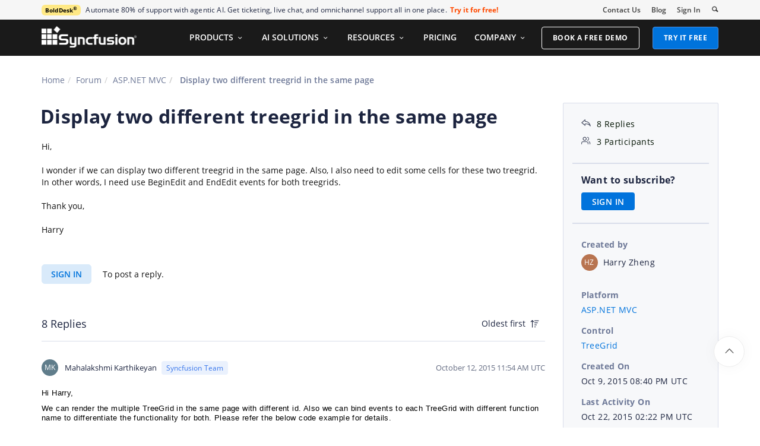

--- FILE ---
content_type: text/html; charset=utf-8
request_url: https://www.syncfusion.com/forums/120743/display-two-different-treegrid-in-the-same-page
body_size: 13713
content:






<!DOCTYPE html>
<html lang="en">
<head>
    <meta http-equiv="Content-Type" content="text/html; charset=utf-8" />
    <meta name=viewport content="width=device-width, initial-scale=1">

    <script src="https://cdn.syncfusion.com/scripts/jquery/Integrity/jquery.all.new_v2.min.js"></script>

        <script>
            window.ExceptionlessEndPoint = '/forums/exceptionlessPostEvents';
            function ExceptionlessLazyLoader() {
                let s = 0, e = ['mousemove', 'scroll', 'keydown', 'touchstart'], l = () => {
                    if (s) return; s = 1;
                    let j = document.createElement('script');
                    j.type = 'module';
                    j.src = 'https://cdn.syncfusion.com/scripts/common/exceptionless/core-application/Exceptionless-logger.min.js';
                    document.head.appendChild(j);
                    e.forEach(x => removeEventListener(x, l));
                };
                e.forEach(x => addEventListener(x, l, { once: 1 }));
            }
        </script>
        <script src="https://cdn.syncfusion.com/scripts/common/exceptionless/core-application/console-capture.min.js" async onload="ExceptionlessLazyLoader()"></script>

    <!-- Start cookieyes banner -->
    <script id="cookieyes" type="text/javascript" src="https://cdn-cookieyes.com/client_data/a579e010cc45dfd587718a85/script.js"></script>
    <script src="https://cdn.syncfusion.com/scripts/common/CookieYes/Master/CookieyesBanner-V3.min.js"></script>
    <!-- End cookieyes banner -->

    <link rel="preload" href="https://cdn.syncfusion.com/content/stylesheets/components/bootstrap/Integrity/bootstrap3.7.1.min.css?v1" as="style">
    <link rel="stylesheet" href="https://cdn.syncfusion.com/content/stylesheets/components/bootstrap/Integrity/bootstrap3.7.1.min.css?v1" type="text/css">

    <link rel="preload" href="https://cdn.syncfusion.com/content/stylesheets/components/Stack1.3.7/layoutfont_cdn.css" as="style">
    <link rel="stylesheet" href="https://cdn.syncfusion.com/content/stylesheets/components/Stack1.3.7/layoutfont_cdn.css" type="text/css">

    <link rel="preload" href="https://cdn.syncfusion.com/content/stylesheets/components/Stack1.3.7/socicon.css" as="style">
    <link rel="stylesheet" href="https://cdn.syncfusion.com/content/stylesheets/components/Stack1.3.7/socicon.css" type="text/css">

    <link rel="preload" href="https://cdn.syncfusion.com/content/stylesheets/components/Stack1.3.7/fonts/socicon.ttf" as="font" type="font/woff2" crossorigin>

    <link rel="preload" href="https://cdn.syncfusion.com/content/stylesheets/components/Stack1.3.7/fonts/layoutfont.ttf" as="font" type="font/woff2" crossorigin>
    <link rel="preload" href="https://cdn.syncfusion.com/content/stylesheets/components/bootstrap/fonts/glyphicons-halflings-regular.woff2" as="font" type="font/woff2" crossorigin>

    <link rel="preload" href="https://cdn.syncfusion.com/content/forum/Styles/icons/master/CustomForumIconsV1.css" as="style">
    <link rel="stylesheet" href="https://cdn.syncfusion.com/content/forum/Styles/icons/master/CustomForumIconsV1.css" type="text/css">

    <link rel="preload" href="https://cdn.syncfusion.com/content/images/common/menu/master/icons/menufontV2.css?v1" as="style">
    <link rel="stylesheet" href="https://cdn.syncfusion.com/content/images/common/menu/master/icons/menufontV2.css?v1" type="text/css">
    <script src="https://cdn.syncfusion.com/scripts/Syncfusion/Master/CookieValidation.js"></script>
    <script src="https://cdn.syncfusion.com/scripts/components/Others/toastr.min.js" defer></script>
    <link href="https://cdn.syncfusion.com/content/stylesheets/others/toastr.min.css" rel="stylesheet" />
    <link rel="preload" href="https://cdn.syncfusion.com/content/stylesheets/components/bootstrap/TopMarketingBannerMenu.min.css" as="style">
    <link rel="stylesheet" href="https://cdn.syncfusion.com/content/stylesheets/components/bootstrap/TopMarketingBannerMenu.min.css" type="text/css">
    <script>
        var sessionDeactivationUrl  = "/forums/account/invalidateuser-session";
    </script>
    

    

    

        <link href="/forums/css/BootstrapLayout.css?v62" rel="stylesheet" />
    

    
    <meta name="googlebot" content="index, follow" />
    <meta name="ROBOTS" content="index, follow" />
    <meta name="title" content="Display two different treegrid in... | ASP.NET MVC Forums | Syncfusion" />
    <meta name="description" content="Forum Thread - TreeGrid - Display two different treegrid in the same page. Browse other users&#x27; questions about our ASP.NET MVC TreeGrid components." />
    <meta name="keywords" content="ASP.NET MVC,Display two different treegrid in the same page,TreeGrid" />
    <meta property="fb:app_id" content="1003714633042650" />
    <meta property="og:title" content="Display two different treegrid in... | ASP.NET MVC Forums | Syncfusion" />
    <meta property="og:description" content="Forum Thread - TreeGrid - Display two different treegrid in the same page. Browse other users&#x27; questions about our ASP.NET MVC TreeGrid components." />
    <meta property="og:image" content="https://cdn.syncfusion.com/content/images/company-logos/Syncfusion_Logo_Image.png" />
    <meta property="og:url" content="https://www.syncfusion.com/forums/120743/display-two-different-treegrid-in-the-same-page" />
    <meta property="og:type" content="website" />
    <meta property="og: site_name" content="Syncfusion.com" />
    <meta property="twitter:account_id" content="41152441" />
    <meta property="twitter:url" content="https://www.syncfusion.com/forums/120743/display-two-different-treegrid-in-the-same-page" />
    <meta property="twitter:title" content="Display two different treegrid in... | ASP.NET MVC Forums | Syncfusion" />
    <meta property="twitter:description" content="Forum Thread - TreeGrid - Display two different treegrid in the same page. Browse other users&#x27; questions about our ASP.NET MVC TreeGrid components." />
    <meta property="twitter:card" content="summary" />
    <meta property="twitter:image" content="https://cdn.syncfusion.com/content/images/company-logos/Syncfusion_logos.png" />


    
    <script type="application/ld+json" async>
            {"@context":"https://schema.org","@type":"QAPage","mainEntity":{"@type":"Question","name":"Display two different treegrid in the same page","text":"Hi,I wonder if we can display two different treegrid in the same page. Also, I also need to edit some cells for these two treegrid. In other words, I need use BeginEdit and EndEdit events for both treegrids.Thank you,Harry","answerCount":8,"upvoteCount":8,"dateCreated":"2015-10-09T20:40:10","author":{"@type":"Person","name":null},"acceptedAnswer":null,"suggestedAnswer":[{"@type":"Answer","text":"Hi Harry,\nWe can render the multiple TreeGrid in the same page with different id. Also we can bind events to each TreeGrid with different function name to differentiate the functionality for both. Please refer the below code example for details.\n\n\n\n\n@(Html.EJ().TreeGrid(\"TreeGridContainer\").\n//…\nClientSideEvents(eve =&gt;\n&nbsp;&nbsp;&nbsp;&nbsp;&nbsp;&nbsp; {\n&nbsp;&nbsp;&nbsp;&nbsp;&nbsp;&nbsp;&nbsp;&nbsp;&nbsp;&nbsp; eve.BeginEdit(\"beginedit\");\n&nbsp;&nbsp;&nbsp;&nbsp;&nbsp;&nbsp;&nbsp;&nbsp;&nbsp;&nbsp; eve.EndEdit(\"endedit\");\n&nbsp;&nbsp;&nbsp;&nbsp;&nbsp;&nbsp; }).\n)\n\n@(Html.EJ().TreeGrid(\"TreeGridContainer1\").\n//…\nClientSideEvents(eve =&gt;\n&nbsp;&nbsp;&nbsp;&nbsp;&nbsp;&nbsp; {\n&nbsp;&nbsp;&nbsp;&nbsp;&nbsp;&nbsp;&nbsp;&nbsp;&nbsp;&nbsp; eve.BeginEdit(\"Treegrid2BeginEdit\");\n&nbsp;&nbsp;&nbsp;&nbsp;&nbsp;&nbsp;&nbsp;&nbsp;&nbsp;&nbsp; eve.EndEdit(\"Treegrid2EndEdit\");\n&nbsp;&nbsp;&nbsp;&nbsp;&nbsp;&nbsp; }).\n&nbsp; )\n\n@(Html.EJ().ScriptManager())\n&nbsp;&nbsp; &lt;script type=\"text/javascript\"&gt;\n&nbsp;&nbsp;&nbsp;&nbsp;&nbsp;&nbsp; function beginedit(args) {\n&nbsp;&nbsp;&nbsp;&nbsp;&nbsp;&nbsp;&nbsp;&nbsp;&nbsp;&nbsp; var treeGrid1Obj = $(\"#TreeGridContainer\").data(\"ejTreeGrid\");\n&nbsp; &nbsp;&nbsp;&nbsp;&nbsp;&nbsp;&nbsp;&nbsp;&nbsp;&nbsp;debugger;\n&nbsp;&nbsp;&nbsp;&nbsp;&nbsp;&nbsp;&nbsp;&nbsp;&nbsp;&nbsp; //first treegrid begin edit code goes here\n&nbsp;&nbsp;&nbsp;&nbsp;&nbsp;&nbsp; }\n&nbsp;&nbsp;&nbsp;&nbsp;&nbsp;&nbsp; function endedit(args) {\n&nbsp;&nbsp;&nbsp;&nbsp;&nbsp;&nbsp;&nbsp;&nbsp;&nbsp;&nbsp; var treeGrid1Obj = $(\"#TreeGridContainer\").data(\"ejTreeGrid\");\n&nbsp;&nbsp;&nbsp;&nbsp;&nbsp;&nbsp;&nbsp;&nbsp;&nbsp;&nbsp; //first treegrid end edit code goes here\n&nbsp;&nbsp;&nbsp;&nbsp;&nbsp;&nbsp;&nbsp;&nbsp;&nbsp;&nbsp; debugger;\n&nbsp;&nbsp;&nbsp;&nbsp;&nbsp;&nbsp; }\n&nbsp;&nbsp;&nbsp;&nbsp;&nbsp;&nbsp; function Treegrid2BeginEdit(args) {\n&nbsp;&nbsp;&nbsp;&nbsp;&nbsp;&nbsp;&nbsp;&nbsp;&nbsp;&nbsp; var treeGrid2Obj = $(\"#TreeGridContainer1\").data(\"ejTreeGrid\");\n&nbsp;&nbsp;&nbsp;&nbsp;&nbsp;&nbsp;&nbsp;&nbsp;&nbsp;&nbsp; //second treegrid begin edit code goes here\n&nbsp;&nbsp;&nbsp;&nbsp;&nbsp;&nbsp;&nbsp;&nbsp;&nbsp;&nbsp; debugger;\n&nbsp;&nbsp;&nbsp;&nbsp;&nbsp;&nbsp; }\n&nbsp;&nbsp;&nbsp;&nbsp;&nbsp;&nbsp; function Treegrid2EndEdit(args) {\n&nbsp;&nbsp;&nbsp;&nbsp;&nbsp;&nbsp;&nbsp;&nbsp;&nbsp;&nbsp; var treeGrid2Obj = $(\"#TreeGridContainer1\").data(\"ejTreeGrid\");\n&nbsp;&nbsp;&nbsp;&nbsp;&nbsp;&nbsp;&nbsp;&nbsp;&nbsp;&nbsp; //second treegrid end edit code goes here\n&nbsp;&nbsp;&nbsp;&nbsp;&nbsp;&nbsp;&nbsp;&nbsp;&nbsp;&nbsp; debugger;\n&nbsp;&nbsp;&nbsp;&nbsp;&nbsp;&nbsp; }\n&nbsp;&nbsp; &lt;/script&gt;\nWe have also prepared a sample based on this. And you can find the sample under the following location.\nSample: http://www.syncfusion.com/downloads/support/directtrac/general/ze/MultipleTreeGrid1399200820\nRegards,\nMahalakshmi K.","dateCreated":"2015-10-12T11:54:22","upvoteCount":0,"url":"https://www.syncfusion.com/forums/120743/display-two-different-treegrid-in-the-same-page#lE3uUZ","author":{"@type":"Person","name":"Mahalakshmi Karthikeyan"}},{"@type":"Answer","text":"Hi Mahalakshmi,Thank you for the solution. I could display and edit&nbsp;two treegrids in the same page by following your sample.But I found an issue: if you&nbsp;set .EnableResize(true) for both grids,&nbsp; when you resize the browser window, it will give exception (please see attached file).I wonder if there is a way to solve this issue.Regards,HarryAttachment: HZ20151015_dcd8ae85.rar","dateCreated":"2015-10-15T18:49:33","upvoteCount":0,"url":"https://www.syncfusion.com/forums/120743/display-two-different-treegrid-in-the-same-page#lE3Nqf","author":{"@type":"Person","name":"Harry Zheng"}},{"@type":"Answer","text":"BTW: I am using asp.net mvc 5, .Net framework 4.5, Syncfusion, 13.2.0.39, visual studio 2013, IE 11.Harry","dateCreated":"2015-10-15T18:51:41","upvoteCount":0,"url":"https://www.syncfusion.com/forums/120743/display-two-different-treegrid-in-the-same-page#lE3NqV","author":{"@type":"Person","name":"Harry Zheng"}},{"@type":"Answer","text":"Hi Harry,\nWe regret for the inconvenience caused.\nWe have analysed the reported issue with our sample. We are unable to reproduce the issue. Whether are you trying to use any kind of container control for rendering the Treegrid controls? And we have also prepared sample with the below configuration setup.\n\n\n\n\n\nMVC version\n\nMVC 5\n\n\nVisual studio version\n\nVS 2013\n\n\n.Net framework\n\n4.5\n\n\nSyncfusion version\n\n13.2.0.39\n\nCan you please revert us by modifying the sample based on your application along with the replication procedure? \nSample Location: http://www.syncfusion.com/downloads/support/forum/120743/ze/Mvc5TreeGridSample-286212925\nPlease let us know if you need more information on this.\nRegards,\nJayakumar Duraisamy","dateCreated":"2015-10-16T12:00:06","upvoteCount":0,"url":"https://www.syncfusion.com/forums/120743/display-two-different-treegrid-in-the-same-page#lE390h","author":{"@type":"Person","name":"Jayakumar Duraisamy"}},{"@type":"Answer","text":"Hi Jayakumar,Thank you for the sample. I modified the sample based on my project. It behaves a little bit different from my project, but throws same exception.When you click any cell in startdate column, it will throw the exception (please see attached image).I also attached modified sample.Regards,HarryAttachment: HZ20151016_7004f29e.rar","dateCreated":"2015-10-16T14:06:41","upvoteCount":0,"url":"https://www.syncfusion.com/forums/120743/display-two-different-treegrid-in-the-same-page#lE39Ub","author":{"@type":"Person","name":"Harry Zheng"}},{"@type":"Answer","text":"Hi Harry,\nWe have analyzed your sample and came to know that, the scripts are referred 2 times for the 2 controls separately, that’s why we got exception, since both are same control not need to call the layout page 2 times in the sample, please remove the _Layout page call from the “_ViewStart.cshtml”. We have also modified the sample and you can find the sample under the following location.\nSample: http://www.syncfusion.com/downloads/support/forum/120743/ze/Mvc5TreeGridSample-286212925SF-2086476480\nRegards,\nMahalakshmi K.","dateCreated":"2015-10-19T15:17:49","upvoteCount":0,"url":"https://www.syncfusion.com/forums/120743/display-two-different-treegrid-in-the-same-page#lE39vx","author":{"@type":"Person","name":"Mahalakshmi Karthikeyan"}},{"@type":"Answer","text":"Hi Mahalakshmi,I changed the setting in “_ViewStart.cshtml\" in my project, but it still has that problem. Right now, I could not figure out what caused that problem. If you happened to know what could cause this kind of problem, please let me know.Regards,Harry","dateCreated":"2015-10-21T20:23:08","upvoteCount":0,"url":"https://www.syncfusion.com/forums/120743/display-two-different-treegrid-in-the-same-page#lE3Rd4","author":{"@type":"Person","name":"Harry Zheng"}},{"@type":"Answer","text":"Hi Harry,\nThe reported issue in your previous update occurred due to the multiple script reference for the same control. So we have removed the reference from the view layout page then the script was referred once in the main view page alone and the issue was resolved for us and the provided sample by us in our previous update is also working fine at our end. But analyzing further on all possibilities to reproduce the issue you are facing, we were not able to reproduce it. So it would be helpful for us if you provide us your sample in which you are facing the issue or please modify the sample provided by us, along with replication procedure to reproduce the issue, so that we could provide you the solution at the earliest.\nRegards,\nMahalakshmi K.","dateCreated":"2015-10-22T14:22:42","upvoteCount":0,"url":"https://www.syncfusion.com/forums/120743/display-two-different-treegrid-in-the-same-page#lE3k39","author":{"@type":"Person","name":"Mahalakshmi Karthikeyan"}}]}}
    </script>
<link rel="canonical" href="https://www.syncfusion.com/forums/120743/display-two-different-treegrid-in-the-same-page" />


        <title>
            
    Display two different treegrid in... | ASP.NET MVC Forums | Syncfusion

        </title>


        <!-- Google Tag Manager -->
        <script>
            (function (w, d, s, l, i) {
                w[l] = w[l] || []; w[l].push({
                    'gtm.start':
                        new Date().getTime(), event: 'gtm.js'
                }); var f = d.getElementsByTagName(s)[0],
                    j = d.createElement(s), dl = l != 'dataLayer' ? '&l=' + l : ''; j.async = true; j.src =
                        'https://www.googletagmanager.com/gtm.js?id=' + i + dl; f.parentNode.insertBefore(j, f);
                /**/
            })(window, document, 'script', 'dataLayer', 'GTM-W8WD8WN');</script>
        <!-- End Google Tag Manager -->



</head>
<body>


    <input type="hidden" id="request-verification-token" name="RequestVerificationToken" value="CfDJ8PDcoCFZ9DBKv4hD1_W-R9jNixNAOYOhMfx-IoV6n6-2bsnhczRdAlTq5g07DdSDQEyJenz492RJFz_SAH37idmFl_Zm5vAz32kkeWVyvYhZwmNGxdvOxpkvXAL-BDpObKls1X1s0BhH2syCFCTIthc">

    <!-- Google Tag Manager (noscript) -->
        <noscript>
            <iframe src="https://www.googletagmanager.com/ns.html?id=GTM-W8WD8WN"
                    height="0" width="0" style="display:none;visibility:hidden"></iframe>
        </noscript>

    <!-- End Google Tag Manager (noscript) -->
    
    
    <link rel="preload" href="//cdn.syncfusion.com/content/stylesheets/components/Others/google.prettify.light.theme.min.css" as="style" />
    <link rel="stylesheet" href="//cdn.syncfusion.com/content/stylesheets/components/Others/google.prettify.light.theme.min.css" type="text/css">
    <link rel="preload" href="//cdn.syncfusion.com/content/forum/Styles/ej2-forum-thread-detail-fabric.css" as="style" />
    <link rel="stylesheet" href="//cdn.syncfusion.com/content/forum/Styles/ej2-forum-thread-detail-fabric.css" type="text/css">
    <link rel="preload" href="//cdn.syncfusion.com/content/forum/Styles/icons/master/CustomForumIconsV1.css" as="style">
    <link rel="stylesheet" href="//cdn.syncfusion.com/content/forum/Styles/icons/master/CustomForumIconsV1.css" type="text/css">

    

    
        <link href="/forums/dist/cssminify/forumthreaddetail.min.css?v10" rel="stylesheet" />
    

    


    


    



        <div id="menu-wrapper">
            <div id="sub-menu-section" class="bar bar-3 bar--sm bg--secondary">
                <div class="container">
                    <div class="row">
                        <div class="col-md-12 col-sm-12 col-xs-12 text-right text-left-xs text-left-sm">
                            <div class="bar__module">
                                <div class="marketing-banner col-md-9 col-sm-8 col-xs-12">
                                </div>
                                <ul class="menu-horizontal col-md-3 col-sm-4 col-xs-12">
                                    <li>
                                        <div class="modal-instance">
                                            <a href="/company/contact-us">Contact Us</a>
                                        </div>
                                    </li>
                                    <li>
                                        <div class="modal-instance">
                                            <a href="https://www.syncfusion.com/blogs">Blog</a>
                                        </div>
                                    </li>
                                    <li>
                                        <div id="menu-signin" class="">

                                                <a href="/account/login?ReturnUrl=/120743/display-two-different-treegrid-in-the-same-page" rel="nofollow" id="login-btn-menu" class="login-button default-btn">Sign In</a>

                                        </div>
                                    </li>

                                    <li>
                                        <div data-notification-link="search-box">
                                            <i id="search-icon" class="syncfusionlayout-search search-icon"></i>
                                        </div>
                                    </li>
                                </ul>
                            </div>
                        </div>
                    </div>
                    <!--end of row-->
                </div>
                <!--end of container-->
            </div>
            <div class="container main-menu-section">
                <div class="row">
                    <div class="col-xs-12 col-sm-12 col-md-12 col-lg-12 ">
                        
<div id="menu-container"></div>

                    </div>
                    
<div id="search-container" class="row">
    <div class="col-lg-offset-3 col-lg-5 col-lg-col-md-offset-2 col-md-7 col-sm-offset-2 col-sm-6 col-xs-offset-0 col-xs-8 search">
        <input type="text" placeholder="Search" id="search" class="content-medium" name="keyword" value="" />
    </div>
    <div class="col-md-1 col-sm-4 col-xs-4">
        <button id="searchresult-btn" class="btn btn--primary search-btn">Search</button>
    </div>
    <div>
        <div class="search-details">
            Find anything about our product, documentation, and more.
        </div>
        <hr />
        <div id="search-popular-results">
            <div id="search-search-container">
    <div style="overflow-x:auto;">
        <div id="search-search">
          
                <div class="item">
                    <div class="search-heading">
                        <a href="https://www.syncfusion.com/blazor-components">
                            Blazor Components | 70+ Native UI Controls | Syncfusion®
                        </a>
                    </div>
                    <div class="search-url">
                        <a href="https://www.syncfusion.com/blazor-components">https://www.syncfusion.com/blazor-components</a>
                    </div>
                    <div class="search-description">
                        The Syncfusion<sup style="font-size: 70%;">®</sup> native Blazor components library offers 70+ UI and Data Viz web controls that are responsive and lightweight for building modern web apps.
                    </div>
                </div>
                <div class="item">
                    <div class="search-heading">
                        <a href="https://www.syncfusion.com/pdf-framework/net">
                            .NET PDF Framework | C# / VB.NET PDF API | Syncfusion®
                        </a>
                    </div>
                    <div class="search-url">
                        <a href="https://www.syncfusion.com/pdf-framework/net">https://www.syncfusion.com/pdf-framework/net</a>
                    </div>
                    <div class="search-description">
                        .NET PDF framework is a high-performance and comprehensive library used to create, read, merge, split, secure, edit, view, and review PDF files in C#/VB.NET.
                    </div>
                </div>
                <div class="item">
                    <div class="search-heading">
                        <a href="https://www.syncfusion.com/xamarin-ui-controls">
                            155+ Xamarin UI controls for iOS, Android &amp; UWP apps | Syncfusion®
                        </a>
                    </div>
                    <div class="search-url">
                        <a href="https://www.syncfusion.com/xamarin-ui-controls">https://www.syncfusion.com/xamarin-ui-controls</a>
                    </div>
                    <div class="search-description">
                        Over 155 Xamarin UI controls to create cross-platform native mobile apps for iOS, Android, UWP and macOS platforms from a single C# code base.
                    </div>
                </div>
           
        </div>
    </div>
</div>
        </div>
    </div>
</div>
                    <div id="logout-section">
                        <div class="container">
                            <div class="column">

                                <div class="Customerinformation">



                                    <div class="dashboard">
                                        <a href="/account" class="content-medium">My Dashboard</a>
                                    </div>

                                    <div class="signout-section">
                                        <a href="/forums/logoff" rel="nofollow" class="btn btn--stack btn--primary">SIGN OUT</a>
                                    </div>
                                </div>
                            </div>
                        </div>
                    </div>

                </div>
            </div>
        </div>




    
    <div class="body-content">
        



        
    <div id="forumthread-detail">
        <div class="bread">
            <div class="container">
                <div class="breadcrumb--top col-xs-12 col-sm-12 col-md-9 col-lg-9">
                    <div class="breadcrumb--section">
                        <ol class="breadcrumb">
                            <li><a class="breadcrumb-link" href="/">Home</a></li>
                            <li><a class="breadcrumb-link" href="/forums">Forum</a></li>
                            <li><a class="breadcrumb-link" href="/forums/aspnetmvc">ASP.NET MVC</a></li>
                            <li class="active breadcrumb-link">
                                Display two different treegrid in the same page
                            </li>


                        </ol>
                    </div>
                </div>
            </div>
        </div>
        <div id="forumthread-detail-content">
            <div class="container">
                <div class="row content-section-sticky">
                        <div class="col-xs-12 col-sm-12 col-md-9 col-lg-9 thread-details-row">
                        <div class="thread-heading row">
                            <span id="scrolltomessage"></span>
                            <div class="col-lg-12 col-md-12 col-sm-12 col-xs-12">
                                
<div class="report-retired hide">

</div>

                            </div>
                                    <h1>Display two different treegrid in the same page</h1>
                        </div>
                        <span class="thread-title-edit-error hide col-xs-10 col-sm-9 col-md-9 col-lg-10 remove-padding-left" id="errorSubjectFieldEdit"></span>
                        <div class="hidden-lg hidden-md">
                            
<div class="col-xs-12 col-sm-12" id="forum-thread-info">
    <div class="panel-group">
        <div>
            <span data-toggle="collapse" href="#expend-info-section" class="info-expend sf-icon-forum-DD_down"></span>
            <div class="col-sm-12 col-xs-12 col-lg-12 thread-info-top-section">
                <div class="col-sm-4 col-xs-6">
                    <ul>
                        <li><span class="sf-icon-forum-Reply"></span><span>8 Replies</span></li>
                        <li><span class="sf-icon-forum-Group"></span><span>3 Participants</span></li>
                    </ul>
                </div>
                <div class="col-sm-4 col-xs-6">
                    <ul>
                        <li>
                            <label>Created by</label>
                            <div class="customer-info">
                                <span class="customer-avatar" style="background: #B87450">HZ</span>
                                <span class="customer-name ">Harry Zheng</span>
                                

                            </div>
                        </li>
                    </ul>
                </div>
                <div class="col-sm-4 col-xs-6 hidden-xs">
                    <ul>
                        <li class="forum-platform" id="aspnetmvc"><label>Platform</label><div><a rel="nofollow" href="/forums/aspnetmvc">ASP.NET MVC</a></div></li>
                    </ul>
                </div>
            </div>
        </div>
        <div id="expend-info-section" class="panel-collapse collapse col-sm-12 col-xs-12 remove-padding">
            <div class="panel-body">
                <div class="hidden-sm col-xs-12">
                    <ul>
                        <li><label>Platform</label><div><a rel="nofollow" href="/forums/aspnetmvc">ASP.NET MVC</a></div></li>
                    </ul>
                </div>

                    <div class="col-sm-4 col-xs-12">
                        <ul>
                            <li class="forum-control" id="treegrid"><label>Control</label><div><a rel="nofollow" href="/forums/aspnetmvc?control=treegrid">TreeGrid</a></div></li>
                        </ul>
                    </div>

                <div class="col-sm-4 col-xs-12">
                    <ul>
                        <li><label>Created On</label><div>Oct 9, 2015 08:40 PM UTC</div></li>
                    </ul>
                </div>
                <div class="col-sm-4 col-xs-12">
                    <ul>
                        <li><label>Last Activity On</label><div>Oct 22, 2015 02:22 PM UTC</div></li>
                    </ul>
                </div>
                    <div class="col-sm-4 col-xs-12">
                        <ul>
                            <li id="subscription-info">
                                <label>Want to subscribe?</label>
                                <div>
                                        <a href="/account/login?Returnurl=/forums/120743/display-two-different-treegrid-in-the-same-page" id="subscription-auth" data-toggle="tooltip" data-placement="right" title="Sign in to subscribe" rel="nofollow">SIGN IN</a>
                                </div>
                            </li>
                        </ul>
                    </div>
            </div>
        </div>
    </div>
</div>

                        </div>
                        <div id="thread-conversation" class="col-xs-12 col-sm-12">
                            


<div class="forum-detail-message" id="lE3uT1" data-id="134203" data-encrypt-id="lE3uT1">
        <div class="message-body-content">
            <div>Hi,</div><div><br></div><div>I wonder if we can display two different treegrid in the same page. Also, I also need to edit some cells for these two treegrid. In other words, I need use BeginEdit and EndEdit events for both treegrids.</div><div><br></div><div>Thank you,</div><div><br></div><div>Harry</div>
        </div>
    <br />
        <div class="sign-in-section">
            <a href="/account/login?ReturnUrl=/forums/120743/display-two-different-treegrid-in-the-same-page" class="signin-button">SIGN IN</a> To post a reply.
        </div>

</div>



    <div class="replies-intro-section">
        <span class="replies-title-count">8 Replies</span>

            <button class="sort-by-replies">
                <span class="sort-by-option" value="0">Oldest first</span>
                <span class="sort-by-icon sf-icon-forum-Newest"></span>
            </button>
    </div>
    <hr class="solid" />
<div class="reply-content-loader hide"></div>
<div class="forum-reply-section">
        <div class="forum-replies-segment" id="lE3uUZ" data-id="134254" data-position="1">
            <div class="forum-reply-info">
                <span class="customer-avatar" style="background: #607D8B">MK</span>
                <span class="customer-name">Mahalakshmi Karthikeyan</span>
                    <span class="syncfusion-user-tag"> Syncfusion Team </span>
                

                <span class="reply-permalink sf-icon-forum-Link" data-clipboard-text="https://www.syncfusion.com/forums/120743/display-two-different-treegrid-in-the-same-page?reply=lE3uUZ" data-toggle="tooltip" data-placement="top" title="Click to copy"></span>

                <span class="replied-date">October 12, 2015 11:54 AM UTC</span>
            </div>

            <br />


            <div class="message-body-content">
                    <P class=MsoNormal style="BACKGROUND: white; LINE-HEIGHT: 115%"><SPAN style="FONT-SIZE: 10pt; FONT-FAMILY: 'Segoe UI',sans-serif; COLOR: black; LINE-HEIGHT: 115%">Hi Harry,<?xml:namespace prefix = "o" /></SPAN><br>
<P class=MsoNormal style="BACKGROUND: white; LINE-HEIGHT: 115%"><SPAN style="FONT-SIZE: 10pt; FONT-FAMILY: 'Segoe UI',sans-serif; COLOR: black; LINE-HEIGHT: 115%">We can render the multiple TreeGrid in the same page with different id. Also we can bind events to each TreeGrid with different function name to differentiate the functionality for both. Please refer the below code example for details.</SPAN><br>
<TABLE class=MsoNormalTable style="BACKGROUND: #f2f2f2; BORDER-COLLAPSE: collapse; MARGIN-LEFT: 4pt; mso-yfti-tbllook: 1184; mso-padding-alt: 0in 0in 0in 0in" cellSpacing=0 cellPadding=0 border=0>
<TBODY>
<TR style="mso-yfti-irow: 0; mso-yfti-firstrow: yes; mso-yfti-lastrow: yes">
<TD style="BORDER-TOP: windowtext 1pt solid; BORDER-RIGHT: windowtext 1pt solid; BORDER-BOTTOM: windowtext 1pt solid; PADDING-BOTTOM: 0in; PADDING-TOP: 0in; PADDING-LEFT: 5.4pt; BORDER-LEFT: windowtext 1pt solid; PADDING-RIGHT: 5.4pt; WIDTH: 463pt" vAlign=top width=617>
<P class=MsoNormal style="LINE-HEIGHT: 105%; TEXT-AUTOSPACE: "><SPAN style="FONT-SIZE: 9.5pt; FONT-FAMILY: Consolas; COLOR: black; LINE-HEIGHT: 105%">@(Html.EJ().TreeGrid(</SPAN><SPAN style="FONT-SIZE: 9.5pt; FONT-FAMILY: Consolas; COLOR: #a31515; LINE-HEIGHT: 105%">"TreeGridContainer"</SPAN><SPAN style="FONT-SIZE: 9.5pt; FONT-FAMILY: Consolas; COLOR: black; LINE-HEIGHT: 105%">).</SPAN><br>
<P class=MsoNormal style="LINE-HEIGHT: 105%; TEXT-AUTOSPACE: "><SPAN style="FONT-SIZE: 9.5pt; FONT-FAMILY: Consolas; COLOR: black; LINE-HEIGHT: 105%">//…</SPAN><br>
<P class=MsoNormal style="LINE-HEIGHT: 105%; TEXT-AUTOSPACE: "><SPAN style="FONT-SIZE: 9.5pt; FONT-FAMILY: Consolas; COLOR: black; LINE-HEIGHT: 105%">ClientSideEvents(eve =&gt;</SPAN><br>
<P class=MsoNormal style="LINE-HEIGHT: 105%; TEXT-AUTOSPACE: "><SPAN style="FONT-SIZE: 9.5pt; FONT-FAMILY: Consolas; COLOR: black; LINE-HEIGHT: 105%">&nbsp;&nbsp;&nbsp;&nbsp;&nbsp;&nbsp; {</SPAN><br>
<P class=MsoNormal style="LINE-HEIGHT: 105%; TEXT-AUTOSPACE: "><SPAN style="FONT-SIZE: 9.5pt; FONT-FAMILY: Consolas; COLOR: black; LINE-HEIGHT: 105%">&nbsp;&nbsp;&nbsp;&nbsp;&nbsp;&nbsp;&nbsp;&nbsp;&nbsp;&nbsp; eve.BeginEdit(</SPAN><SPAN style="FONT-SIZE: 9.5pt; FONT-FAMILY: Consolas; COLOR: #a31515; LINE-HEIGHT: 105%">"beginedit"</SPAN><SPAN style="FONT-SIZE: 9.5pt; FONT-FAMILY: Consolas; COLOR: black; LINE-HEIGHT: 105%">);</SPAN><br>
<P class=MsoNormal style="LINE-HEIGHT: 105%; TEXT-AUTOSPACE: "><SPAN style="FONT-SIZE: 9.5pt; FONT-FAMILY: Consolas; COLOR: black; LINE-HEIGHT: 105%">&nbsp;&nbsp;&nbsp;&nbsp;&nbsp;&nbsp;&nbsp;&nbsp;&nbsp;&nbsp; eve.EndEdit(</SPAN><SPAN style="FONT-SIZE: 9.5pt; FONT-FAMILY: Consolas; COLOR: #a31515; LINE-HEIGHT: 105%">"endedit"</SPAN><SPAN style="FONT-SIZE: 9.5pt; FONT-FAMILY: Consolas; COLOR: black; LINE-HEIGHT: 105%">);</SPAN><br>
<P class=MsoNormal style="LINE-HEIGHT: 105%; TEXT-AUTOSPACE: "><SPAN style="FONT-SIZE: 9.5pt; FONT-FAMILY: Consolas; COLOR: black; LINE-HEIGHT: 105%">&nbsp;&nbsp;&nbsp;&nbsp;&nbsp;&nbsp; }).</SPAN><br>
<P class=MsoNormal style="LINE-HEIGHT: 105%; TEXT-AUTOSPACE: "><SPAN style="FONT-SIZE: 9.5pt; FONT-FAMILY: Consolas; COLOR: black; LINE-HEIGHT: 105%">)</SPAN><br>
<P class=MsoNormal style="LINE-HEIGHT: 105%; TEXT-AUTOSPACE: "><SPAN style="FONT-SIZE: 9.5pt; FONT-FAMILY: Consolas; COLOR: black; LINE-HEIGHT: 105%"></SPAN><br>
<P class=MsoNormal style="LINE-HEIGHT: 105%; TEXT-AUTOSPACE: "><SPAN style="FONT-SIZE: 9.5pt; FONT-FAMILY: Consolas; COLOR: black; LINE-HEIGHT: 105%">@(Html.EJ().TreeGrid(</SPAN><SPAN style="FONT-SIZE: 9.5pt; FONT-FAMILY: Consolas; COLOR: #a31515; LINE-HEIGHT: 105%">"TreeGridContainer1"</SPAN><SPAN style="FONT-SIZE: 9.5pt; FONT-FAMILY: Consolas; COLOR: black; LINE-HEIGHT: 105%">).</SPAN><br>
<P class=MsoNormal style="LINE-HEIGHT: 105%; TEXT-AUTOSPACE: "><SPAN style="FONT-SIZE: 9.5pt; FONT-FAMILY: Consolas; COLOR: black; LINE-HEIGHT: 105%">//…</SPAN><br>
<P class=MsoNormal style="LINE-HEIGHT: 105%; TEXT-AUTOSPACE: "><SPAN style="FONT-SIZE: 9.5pt; FONT-FAMILY: Consolas; COLOR: black; LINE-HEIGHT: 105%">ClientSideEvents(eve =&gt;</SPAN><br>
<P class=MsoNormal style="LINE-HEIGHT: 105%; TEXT-AUTOSPACE: "><SPAN style="FONT-SIZE: 9.5pt; FONT-FAMILY: Consolas; COLOR: black; LINE-HEIGHT: 105%">&nbsp;&nbsp;&nbsp;&nbsp;&nbsp;&nbsp; {</SPAN><br>
<P class=MsoNormal style="LINE-HEIGHT: 105%; TEXT-AUTOSPACE: "><SPAN style="FONT-SIZE: 9.5pt; FONT-FAMILY: Consolas; COLOR: black; LINE-HEIGHT: 105%">&nbsp;&nbsp;&nbsp;&nbsp;&nbsp;&nbsp;&nbsp;&nbsp;&nbsp;&nbsp; eve.BeginEdit(</SPAN><SPAN style="FONT-SIZE: 9.5pt; FONT-FAMILY: Consolas; COLOR: #a31515; LINE-HEIGHT: 105%">"Treegrid2BeginEdit"</SPAN><SPAN style="FONT-SIZE: 9.5pt; FONT-FAMILY: Consolas; COLOR: black; LINE-HEIGHT: 105%">);</SPAN><br>
<P class=MsoNormal style="LINE-HEIGHT: 105%; TEXT-AUTOSPACE: "><SPAN style="FONT-SIZE: 9.5pt; FONT-FAMILY: Consolas; COLOR: black; LINE-HEIGHT: 105%">&nbsp;&nbsp;&nbsp;&nbsp;&nbsp;&nbsp;&nbsp;&nbsp;&nbsp;&nbsp; eve.EndEdit(</SPAN><SPAN style="FONT-SIZE: 9.5pt; FONT-FAMILY: Consolas; COLOR: #a31515; LINE-HEIGHT: 105%">"Treegrid2EndEdit"</SPAN><SPAN style="FONT-SIZE: 9.5pt; FONT-FAMILY: Consolas; COLOR: black; LINE-HEIGHT: 105%">);</SPAN><br>
<P class=MsoNormal style="LINE-HEIGHT: 105%; TEXT-AUTOSPACE: "><SPAN style="FONT-SIZE: 9.5pt; FONT-FAMILY: Consolas; COLOR: black; LINE-HEIGHT: 105%">&nbsp;&nbsp;&nbsp;&nbsp;&nbsp;&nbsp; }).</SPAN><br>
<P class=MsoNormal style="LINE-HEIGHT: 105%; TEXT-AUTOSPACE: "><SPAN style="FONT-SIZE: 9.5pt; FONT-FAMILY: Consolas; COLOR: black; LINE-HEIGHT: 105%">&nbsp; )</SPAN><br>
<P class=MsoNormal style="LINE-HEIGHT: 105%; TEXT-AUTOSPACE: "><SPAN style="FONT-SIZE: 9.5pt; FONT-FAMILY: Consolas; COLOR: black; LINE-HEIGHT: 105%"></SPAN><br>
<P class=MsoNormal style="LINE-HEIGHT: 105%; TEXT-AUTOSPACE: "><SPAN style="FONT-SIZE: 9.5pt; FONT-FAMILY: Consolas; COLOR: black; LINE-HEIGHT: 105%">@(Html.EJ().ScriptManager())</SPAN><br>
<P class=MsoNormal style="LINE-HEIGHT: 105%; TEXT-AUTOSPACE: "><SPAN style="FONT-SIZE: 9.5pt; FONT-FAMILY: Consolas; COLOR: black; LINE-HEIGHT: 105%">&nbsp;&nbsp; </SPAN><SPAN style="FONT-SIZE: 9.5pt; FONT-FAMILY: Consolas; COLOR: blue; LINE-HEIGHT: 105%">&lt;</SPAN><SPAN style="FONT-SIZE: 9.5pt; FONT-FAMILY: Consolas; COLOR: maroon; LINE-HEIGHT: 105%">script</SPAN><SPAN style="FONT-SIZE: 9.5pt; FONT-FAMILY: Consolas; COLOR: black; LINE-HEIGHT: 105%"> </SPAN><SPAN style="FONT-SIZE: 9.5pt; FONT-FAMILY: Consolas; COLOR: red; LINE-HEIGHT: 105%">type</SPAN><SPAN style="FONT-SIZE: 9.5pt; FONT-FAMILY: Consolas; COLOR: blue; LINE-HEIGHT: 105%">="text/javascript"&gt;</SPAN><SPAN style="FONT-SIZE: 9.5pt; FONT-FAMILY: Consolas; COLOR: black; LINE-HEIGHT: 105%"></SPAN><br>
<P class=MsoNormal style="LINE-HEIGHT: 105%; TEXT-AUTOSPACE: "><SPAN style="FONT-SIZE: 9.5pt; FONT-FAMILY: Consolas; COLOR: black; LINE-HEIGHT: 105%">&nbsp;&nbsp;&nbsp;&nbsp;&nbsp;&nbsp; </SPAN><SPAN style="FONT-SIZE: 9.5pt; FONT-FAMILY: Consolas; COLOR: blue; LINE-HEIGHT: 105%">function</SPAN><SPAN style="FONT-SIZE: 9.5pt; FONT-FAMILY: Consolas; COLOR: black; LINE-HEIGHT: 105%"> beginedit(args) {</SPAN><br>
<P class=MsoNormal style="LINE-HEIGHT: 105%; TEXT-AUTOSPACE: "><SPAN style="FONT-SIZE: 9.5pt; FONT-FAMILY: Consolas; COLOR: black; LINE-HEIGHT: 105%">&nbsp;&nbsp;&nbsp;&nbsp;&nbsp;&nbsp;&nbsp;&nbsp;&nbsp;&nbsp; </SPAN><SPAN style="FONT-SIZE: 9.5pt; FONT-FAMILY: Consolas; COLOR: blue; LINE-HEIGHT: 105%">var</SPAN><SPAN style="FONT-SIZE: 9.5pt; FONT-FAMILY: Consolas; COLOR: black; LINE-HEIGHT: 105%"> treeGrid1Obj = $(</SPAN><SPAN style="FONT-SIZE: 9.5pt; FONT-FAMILY: Consolas; COLOR: #a31515; LINE-HEIGHT: 105%">"#TreeGridContainer"</SPAN><SPAN style="FONT-SIZE: 9.5pt; FONT-FAMILY: Consolas; COLOR: black; LINE-HEIGHT: 105%">).data(</SPAN><SPAN style="FONT-SIZE: 9.5pt; FONT-FAMILY: Consolas; COLOR: #a31515; LINE-HEIGHT: 105%">"ejTreeGrid"</SPAN><SPAN style="FONT-SIZE: 9.5pt; FONT-FAMILY: Consolas; COLOR: black; LINE-HEIGHT: 105%">);</SPAN><br>
<P class=MsoNormal style="LINE-HEIGHT: 105%; TEXT-AUTOSPACE: "><SPAN style="FONT-SIZE: 9.5pt; FONT-FAMILY: Consolas; COLOR: black; LINE-HEIGHT: 105%">&nbsp; &nbsp;&nbsp;&nbsp;&nbsp;&nbsp;&nbsp;&nbsp;&nbsp;&nbsp;</SPAN><SPAN style="FONT-SIZE: 9.5pt; FONT-FAMILY: Consolas; COLOR: blue; LINE-HEIGHT: 105%">debugger</SPAN><SPAN style="FONT-SIZE: 9.5pt; FONT-FAMILY: Consolas; COLOR: black; LINE-HEIGHT: 105%">;</SPAN><br>
<P class=MsoNormal style="LINE-HEIGHT: 105%; TEXT-AUTOSPACE: "><SPAN style="FONT-SIZE: 9.5pt; FONT-FAMILY: Consolas; COLOR: black; LINE-HEIGHT: 105%">&nbsp;&nbsp;&nbsp;&nbsp;&nbsp;&nbsp;&nbsp;&nbsp;&nbsp;&nbsp; </SPAN><SPAN style="FONT-SIZE: 9.5pt; FONT-FAMILY: Consolas; COLOR: green; LINE-HEIGHT: 105%">//first treegrid begin edit code goes here</SPAN><SPAN style="FONT-SIZE: 9.5pt; FONT-FAMILY: Consolas; COLOR: black; LINE-HEIGHT: 105%"></SPAN><br>
<P class=MsoNormal style="LINE-HEIGHT: 105%; TEXT-AUTOSPACE: "><SPAN style="FONT-SIZE: 9.5pt; FONT-FAMILY: Consolas; COLOR: black; LINE-HEIGHT: 105%">&nbsp;&nbsp;&nbsp;&nbsp;&nbsp;&nbsp; }</SPAN><br>
<P class=MsoNormal style="LINE-HEIGHT: 105%; TEXT-AUTOSPACE: "><SPAN style="FONT-SIZE: 9.5pt; FONT-FAMILY: Consolas; COLOR: black; LINE-HEIGHT: 105%">&nbsp;&nbsp;&nbsp;&nbsp;&nbsp;&nbsp; </SPAN><SPAN style="FONT-SIZE: 9.5pt; FONT-FAMILY: Consolas; COLOR: blue; LINE-HEIGHT: 105%">function</SPAN><SPAN style="FONT-SIZE: 9.5pt; FONT-FAMILY: Consolas; COLOR: black; LINE-HEIGHT: 105%"> endedit(args) {</SPAN><br>
<P class=MsoNormal style="LINE-HEIGHT: 105%; TEXT-AUTOSPACE: "><SPAN style="FONT-SIZE: 9.5pt; FONT-FAMILY: Consolas; COLOR: black; LINE-HEIGHT: 105%">&nbsp;&nbsp;&nbsp;&nbsp;&nbsp;&nbsp;&nbsp;&nbsp;&nbsp;&nbsp; </SPAN><SPAN style="FONT-SIZE: 9.5pt; FONT-FAMILY: Consolas; COLOR: blue; LINE-HEIGHT: 105%">var</SPAN><SPAN style="FONT-SIZE: 9.5pt; FONT-FAMILY: Consolas; COLOR: black; LINE-HEIGHT: 105%"> treeGrid1Obj = $(</SPAN><SPAN style="FONT-SIZE: 9.5pt; FONT-FAMILY: Consolas; COLOR: #a31515; LINE-HEIGHT: 105%">"#TreeGridContainer"</SPAN><SPAN style="FONT-SIZE: 9.5pt; FONT-FAMILY: Consolas; COLOR: black; LINE-HEIGHT: 105%">).data(</SPAN><SPAN style="FONT-SIZE: 9.5pt; FONT-FAMILY: Consolas; COLOR: #a31515; LINE-HEIGHT: 105%">"ejTreeGrid"</SPAN><SPAN style="FONT-SIZE: 9.5pt; FONT-FAMILY: Consolas; COLOR: black; LINE-HEIGHT: 105%">);</SPAN><br>
<P class=MsoNormal style="LINE-HEIGHT: 105%; TEXT-AUTOSPACE: "><SPAN style="FONT-SIZE: 9.5pt; FONT-FAMILY: Consolas; COLOR: black; LINE-HEIGHT: 105%">&nbsp;&nbsp;&nbsp;&nbsp;&nbsp;&nbsp;&nbsp;&nbsp;&nbsp;&nbsp; </SPAN><SPAN style="FONT-SIZE: 9.5pt; FONT-FAMILY: Consolas; COLOR: green; LINE-HEIGHT: 105%">//first treegrid end edit code goes here</SPAN><SPAN style="FONT-SIZE: 9.5pt; FONT-FAMILY: Consolas; COLOR: black; LINE-HEIGHT: 105%"></SPAN><br>
<P class=MsoNormal style="LINE-HEIGHT: 105%; TEXT-AUTOSPACE: "><SPAN style="FONT-SIZE: 9.5pt; FONT-FAMILY: Consolas; COLOR: black; LINE-HEIGHT: 105%">&nbsp;&nbsp;&nbsp;&nbsp;&nbsp;&nbsp;&nbsp;&nbsp;&nbsp;&nbsp; </SPAN><SPAN style="FONT-SIZE: 9.5pt; FONT-FAMILY: Consolas; COLOR: blue; LINE-HEIGHT: 105%">debugger</SPAN><SPAN style="FONT-SIZE: 9.5pt; FONT-FAMILY: Consolas; COLOR: black; LINE-HEIGHT: 105%">;</SPAN><br>
<P class=MsoNormal style="LINE-HEIGHT: 105%; TEXT-AUTOSPACE: "><SPAN style="FONT-SIZE: 9.5pt; FONT-FAMILY: Consolas; COLOR: black; LINE-HEIGHT: 105%">&nbsp;&nbsp;&nbsp;&nbsp;&nbsp;&nbsp; }</SPAN><br>
<P class=MsoNormal style="LINE-HEIGHT: 105%; TEXT-AUTOSPACE: "><SPAN style="FONT-SIZE: 9.5pt; FONT-FAMILY: Consolas; COLOR: black; LINE-HEIGHT: 105%">&nbsp;&nbsp;&nbsp;&nbsp;&nbsp;&nbsp; </SPAN><SPAN style="FONT-SIZE: 9.5pt; FONT-FAMILY: Consolas; COLOR: blue; LINE-HEIGHT: 105%">function</SPAN><SPAN style="FONT-SIZE: 9.5pt; FONT-FAMILY: Consolas; COLOR: black; LINE-HEIGHT: 105%"> Treegrid2BeginEdit(args) {</SPAN><br>
<P class=MsoNormal style="LINE-HEIGHT: 105%; TEXT-AUTOSPACE: "><SPAN style="FONT-SIZE: 9.5pt; FONT-FAMILY: Consolas; COLOR: black; LINE-HEIGHT: 105%">&nbsp;&nbsp;&nbsp;&nbsp;&nbsp;&nbsp;&nbsp;&nbsp;&nbsp;&nbsp; </SPAN><SPAN style="FONT-SIZE: 9.5pt; FONT-FAMILY: Consolas; COLOR: blue; LINE-HEIGHT: 105%">var</SPAN><SPAN style="FONT-SIZE: 9.5pt; FONT-FAMILY: Consolas; COLOR: black; LINE-HEIGHT: 105%"> treeGrid2Obj = $(</SPAN><SPAN style="FONT-SIZE: 9.5pt; FONT-FAMILY: Consolas; COLOR: #a31515; LINE-HEIGHT: 105%">"#TreeGridContainer1"</SPAN><SPAN style="FONT-SIZE: 9.5pt; FONT-FAMILY: Consolas; COLOR: black; LINE-HEIGHT: 105%">).data(</SPAN><SPAN style="FONT-SIZE: 9.5pt; FONT-FAMILY: Consolas; COLOR: #a31515; LINE-HEIGHT: 105%">"ejTreeGrid"</SPAN><SPAN style="FONT-SIZE: 9.5pt; FONT-FAMILY: Consolas; COLOR: black; LINE-HEIGHT: 105%">);</SPAN><br>
<P class=MsoNormal style="LINE-HEIGHT: 105%; TEXT-AUTOSPACE: "><SPAN style="FONT-SIZE: 9.5pt; FONT-FAMILY: Consolas; COLOR: black; LINE-HEIGHT: 105%">&nbsp;&nbsp;&nbsp;&nbsp;&nbsp;&nbsp;&nbsp;&nbsp;&nbsp;&nbsp; </SPAN><SPAN style="FONT-SIZE: 9.5pt; FONT-FAMILY: Consolas; COLOR: green; LINE-HEIGHT: 105%">//second treegrid begin edit code goes here</SPAN><SPAN style="FONT-SIZE: 9.5pt; FONT-FAMILY: Consolas; COLOR: black; LINE-HEIGHT: 105%"></SPAN><br>
<P class=MsoNormal style="LINE-HEIGHT: 105%; TEXT-AUTOSPACE: "><SPAN style="FONT-SIZE: 9.5pt; FONT-FAMILY: Consolas; COLOR: black; LINE-HEIGHT: 105%">&nbsp;&nbsp;&nbsp;&nbsp;&nbsp;&nbsp;&nbsp;&nbsp;&nbsp;&nbsp; </SPAN><SPAN style="FONT-SIZE: 9.5pt; FONT-FAMILY: Consolas; COLOR: blue; LINE-HEIGHT: 105%">debugger</SPAN><SPAN style="FONT-SIZE: 9.5pt; FONT-FAMILY: Consolas; COLOR: black; LINE-HEIGHT: 105%">;</SPAN><br>
<P class=MsoNormal style="LINE-HEIGHT: 105%; TEXT-AUTOSPACE: "><SPAN style="FONT-SIZE: 9.5pt; FONT-FAMILY: Consolas; COLOR: black; LINE-HEIGHT: 105%">&nbsp;&nbsp;&nbsp;&nbsp;&nbsp;&nbsp; }</SPAN><br>
<P class=MsoNormal style="LINE-HEIGHT: 105%; TEXT-AUTOSPACE: "><SPAN style="FONT-SIZE: 9.5pt; FONT-FAMILY: Consolas; COLOR: black; LINE-HEIGHT: 105%">&nbsp;&nbsp;&nbsp;&nbsp;&nbsp;&nbsp; </SPAN><SPAN style="FONT-SIZE: 9.5pt; FONT-FAMILY: Consolas; COLOR: blue; LINE-HEIGHT: 105%">function</SPAN><SPAN style="FONT-SIZE: 9.5pt; FONT-FAMILY: Consolas; COLOR: black; LINE-HEIGHT: 105%"> Treegrid2EndEdit(args) {</SPAN><br>
<P class=MsoNormal style="LINE-HEIGHT: 105%; TEXT-AUTOSPACE: "><SPAN style="FONT-SIZE: 9.5pt; FONT-FAMILY: Consolas; COLOR: black; LINE-HEIGHT: 105%">&nbsp;&nbsp;&nbsp;&nbsp;&nbsp;&nbsp;&nbsp;&nbsp;&nbsp;&nbsp; </SPAN><SPAN style="FONT-SIZE: 9.5pt; FONT-FAMILY: Consolas; COLOR: blue; LINE-HEIGHT: 105%">var</SPAN><SPAN style="FONT-SIZE: 9.5pt; FONT-FAMILY: Consolas; COLOR: black; LINE-HEIGHT: 105%"> treeGrid2Obj = $(</SPAN><SPAN style="FONT-SIZE: 9.5pt; FONT-FAMILY: Consolas; COLOR: #a31515; LINE-HEIGHT: 105%">"#TreeGridContainer1"</SPAN><SPAN style="FONT-SIZE: 9.5pt; FONT-FAMILY: Consolas; COLOR: black; LINE-HEIGHT: 105%">).data(</SPAN><SPAN style="FONT-SIZE: 9.5pt; FONT-FAMILY: Consolas; COLOR: #a31515; LINE-HEIGHT: 105%">"ejTreeGrid"</SPAN><SPAN style="FONT-SIZE: 9.5pt; FONT-FAMILY: Consolas; COLOR: black; LINE-HEIGHT: 105%">);</SPAN><br>
<P class=MsoNormal style="LINE-HEIGHT: 105%; TEXT-AUTOSPACE: "><SPAN style="FONT-SIZE: 9.5pt; FONT-FAMILY: Consolas; COLOR: black; LINE-HEIGHT: 105%">&nbsp;&nbsp;&nbsp;&nbsp;&nbsp;&nbsp;&nbsp;&nbsp;&nbsp;&nbsp; </SPAN><SPAN style="FONT-SIZE: 9.5pt; FONT-FAMILY: Consolas; COLOR: green; LINE-HEIGHT: 105%">//second treegrid end edit code goes here</SPAN><SPAN style="FONT-SIZE: 9.5pt; FONT-FAMILY: Consolas; COLOR: black; LINE-HEIGHT: 105%"></SPAN><br>
<P class=MsoNormal style="LINE-HEIGHT: 105%; TEXT-AUTOSPACE: "><SPAN style="FONT-SIZE: 9.5pt; FONT-FAMILY: Consolas; COLOR: black; LINE-HEIGHT: 105%">&nbsp;&nbsp;&nbsp;&nbsp;&nbsp;&nbsp;&nbsp;&nbsp;&nbsp;&nbsp; </SPAN><SPAN style="FONT-SIZE: 9.5pt; FONT-FAMILY: Consolas; COLOR: blue; LINE-HEIGHT: 105%">debugger</SPAN><SPAN style="FONT-SIZE: 9.5pt; FONT-FAMILY: Consolas; COLOR: black; LINE-HEIGHT: 105%">;</SPAN><br>
<P class=MsoNormal style="LINE-HEIGHT: 105%; TEXT-AUTOSPACE: "><SPAN style="FONT-SIZE: 9.5pt; FONT-FAMILY: Consolas; COLOR: black; LINE-HEIGHT: 105%">&nbsp;&nbsp;&nbsp;&nbsp;&nbsp;&nbsp; }</SPAN><br>
<P class=MsoNormal style="LINE-HEIGHT: 105%; TEXT-AUTOSPACE: "><SPAN style="FONT-SIZE: 9.5pt; FONT-FAMILY: Consolas; COLOR: black; LINE-HEIGHT: 105%">&nbsp;&nbsp; </SPAN><SPAN style="FONT-SIZE: 9.5pt; FONT-FAMILY: Consolas; COLOR: blue; LINE-HEIGHT: 105%">&lt;/</SPAN><SPAN style="FONT-SIZE: 9.5pt; FONT-FAMILY: Consolas; COLOR: maroon; LINE-HEIGHT: 105%">script</SPAN><SPAN style="FONT-SIZE: 9.5pt; FONT-FAMILY: Consolas; COLOR: blue; LINE-HEIGHT: 105%">&gt;</SPAN><SPAN style="FONT-SIZE: 9.5pt; FONT-FAMILY: Consolas; BACKGROUND: white; COLOR: black; LINE-HEIGHT: 105%; mso-highlight: white"></SPAN><br></TD></TR></TBODY></TABLE>
<P class=MsoNormal style="BACKGROUND: white; LINE-HEIGHT: 115%"><SPAN style="FONT-SIZE: 10pt; FONT-FAMILY: 'Segoe UI',sans-serif; COLOR: black; LINE-HEIGHT: 115%">We have also prepared a sample based on this. And you can find the sample under the following location.</SPAN><br>
<P class=MsoNormal style="BACKGROUND: white; LINE-HEIGHT: 115%"><SPAN style="FONT-SIZE: 10pt; FONT-FAMILY: 'Segoe UI',sans-serif; COLOR: black; LINE-HEIGHT: 115%">Sample: <A rel='nofollow' href="https://www.syncfusion.com/downloads/support/directtrac/general/ze/MultipleTreeGrid1399200820">http://www.syncfusion.com/downloads/support/directtrac/general/ze/MultipleTreeGrid1399200820</A></SPAN><br>
<P class=MsoNormal style="BACKGROUND: white; LINE-HEIGHT: 115%"><SPAN style="FONT-SIZE: 10pt; FONT-FAMILY: 'Segoe UI',sans-serif; COLOR: black; LINE-HEIGHT: 115%">Regards,</SPAN><br>
<P class=MsoNormal style="BACKGROUND: white; LINE-HEIGHT: 115%"><SPAN style="FONT-SIZE: 10pt; FONT-FAMILY: 'Segoe UI',sans-serif; COLOR: black; LINE-HEIGHT: 115%">Mahalakshmi K.</SPAN><br>
            </div>
                     <br />
                     <div class="thread-reply-action-segment">
                     </div>
        </div>
            <hr class="solid" data-position="1" />
        <div class="forum-replies-segment" id="lE3Nqf" data-id="134461" data-position="2">
            <div class="forum-reply-info">
                <span class="customer-avatar" style="background: #B87450">HZ</span>
                <span class="customer-name">Harry Zheng</span>
                

                <span class="reply-permalink sf-icon-forum-Link" data-clipboard-text="https://www.syncfusion.com/forums/120743/display-two-different-treegrid-in-the-same-page?reply=lE3Nqf" data-toggle="tooltip" data-placement="top" title="Click to copy"></span>

                <span class="replied-date">October 15, 2015 06:49 PM UTC</span>
            </div>

            <br />


            <div class="message-body-content">
                    <div>Hi <span style='color: black; line-height: 115%; font-family: "Segoe UI",sans-serif; font-size: 10pt;'>Mahalakshmi,</span></div><div><span style='color: black; line-height: 115%; font-family: "Segoe UI",sans-serif; font-size: 10pt;'><br></span></div><div><span style='color: black; line-height: 115%; font-family: "Segoe UI",sans-serif; font-size: 10pt;'>Thank you for the solution. I could display and edit&nbsp;two treegrids in the same page by following your sample.</span></div><div><span style='color: black; line-height: 115%; font-family: "Segoe UI",sans-serif; font-size: 10pt;'>But I found an issue: if you&nbsp;set .EnableResize(true) for both grids,&nbsp; when you resize the browser window, it will give exception (please see attached file).</span></div><div><span style='color: black; line-height: 115%; font-family: "Segoe UI",sans-serif; font-size: 10pt;'>I wonder if there is a way to solve this issue.</span></div><div><span style='color: black; line-height: 115%; font-family: "Segoe UI",sans-serif; font-size: 10pt;'><br></span></div><div><span style='color: black; line-height: 115%; font-family: "Segoe UI",sans-serif; font-size: 10pt;'>Regards,</span></div><div><span style='color: black; line-height: 115%; font-family: "Segoe UI",sans-serif; font-size: 10pt;'><br></span></div><div><span style='color: black; line-height: 115%; font-family: "Segoe UI",sans-serif; font-size: 10pt;'>Harry</span></div><br>Attachment: <a rel='nofollow' href="https://www.syncfusion.com/downloads/support/forum/120743/ra/HZ20151015_dcd8ae85">HZ20151015_dcd8ae85.rar</a><br>
            </div>
                     <br />
                     <div class="thread-reply-action-segment">
                     </div>
        </div>
            <hr class="solid" data-position="2" />
        <div class="forum-replies-segment" id="lE3NqV" data-id="134462" data-position="3">
            <div class="forum-reply-info">
                <span class="customer-avatar" style="background: #B87450">HZ</span>
                <span class="customer-name">Harry Zheng</span>
                

                <span class="reply-permalink sf-icon-forum-Link" data-clipboard-text="https://www.syncfusion.com/forums/120743/display-two-different-treegrid-in-the-same-page?reply=lE3NqV" data-toggle="tooltip" data-placement="top" title="Click to copy"></span>

                <span class="replied-date">October 15, 2015 06:51 PM UTC</span>
            </div>

            <br />


            <div class="message-body-content">
                    <div>BTW: I am using asp.net mvc 5, .Net framework 4.5, Syncfusion, 13.2.0.39, visual studio 2013, IE 11.</div><div><br></div><div>Harry</div>
            </div>
                     <br />
                     <div class="thread-reply-action-segment">
                     </div>
        </div>
            <hr class="solid" data-position="3" />
        <div class="forum-replies-segment" id="lE390h" data-id="134511" data-position="4">
            <div class="forum-reply-info">
                <span class="customer-avatar" style="background: #996F0C">JD</span>
                <span class="customer-name">Jayakumar Duraisamy</span>
                    <span class="syncfusion-user-tag"> Syncfusion Team </span>
                

                <span class="reply-permalink sf-icon-forum-Link" data-clipboard-text="https://www.syncfusion.com/forums/120743/display-two-different-treegrid-in-the-same-page?reply=lE390h" data-toggle="tooltip" data-placement="top" title="Click to copy"></span>

                <span class="replied-date">October 16, 2015 12:00 PM UTC</span>
            </div>

            <br />


            <div class="message-body-content">
                    <SPAN style='FONT-SIZE: 10pt; FONT-FAMILY: "Segoe UI",sans-serif; LINE-HEIGHT: 107%'>Hi Harry,<?xml:namespace prefix = "o" /></SPAN><br>
<SPAN style='FONT-SIZE: 10pt; FONT-FAMILY: "Segoe UI",sans-serif; LINE-HEIGHT: 107%'>We regret for the inconvenience caused.</SPAN><br>
<P class=MsoNormal style="BACKGROUND: white"><SPAN lang=EN-IN style='FONT-SIZE: 10pt; FONT-FAMILY: "Segoe UI",sans-serif; LINE-HEIGHT: 107%; mso-ansi-language: EN-IN'>We have analysed the reported issue with our sample. We are unable to reproduce the issue. Whether are you trying to use any kind of container control for rendering the Treegrid controls? And we have also prepared sample with the below configuration setup.</SPAN><br>
<P class=MsoNormal style="BACKGROUND: white"><SPAN lang=EN-IN style='mso-ansi-language: EN-IN; mso-ascii-font-family: Calibri; mso-hansi-font-family: Calibri; mso-bidi-font-family: "Times New Roman"'></SPAN><br>
<TABLE class=MsoNormalTable style="BORDER-COLLAPSE: collapse; mso-yfti-tbllook: 1184; mso-padding-alt: 0in 0in 0in 0in" cellSpacing=0 cellPadding=0 border=0>
<TBODY>
<TR style="mso-yfti-irow: 0; mso-yfti-firstrow: yes">
<TD style="BORDER-TOP: #bfbfbf 1pt solid; BORDER-RIGHT: #bfbfbf 1pt solid; WIDTH: 161.6pt; BORDER-BOTTOM: #bfbfbf 1pt solid; PADDING-BOTTOM: 0in; PADDING-TOP: 0in; PADDING-LEFT: 5.4pt; BORDER-LEFT: #bfbfbf 1pt solid; PADDING-RIGHT: 5.4pt" vAlign=top width=215>
MVC version<br></TD>
<TD style="BORDER-TOP: #bfbfbf 1pt solid; BORDER-RIGHT: #bfbfbf 1pt solid; WIDTH: 2in; BORDER-BOTTOM: #bfbfbf 1pt solid; PADDING-BOTTOM: 0in; PADDING-TOP: 0in; PADDING-LEFT: 5.4pt; BORDER-LEFT: medium none; PADDING-RIGHT: 5.4pt" vAlign=top width=192>
MVC 5<br></TD></TR>
<TR style="mso-yfti-irow: 1">
<TD style="BORDER-TOP: medium none; BORDER-RIGHT: #bfbfbf 1pt solid; WIDTH: 161.6pt; BORDER-BOTTOM: #bfbfbf 1pt solid; PADDING-BOTTOM: 0in; PADDING-TOP: 0in; PADDING-LEFT: 5.4pt; BORDER-LEFT: #bfbfbf 1pt solid; PADDING-RIGHT: 5.4pt" vAlign=top width=215>
Visual studio version<br></TD>
<TD style="BORDER-TOP: medium none; BORDER-RIGHT: #bfbfbf 1pt solid; WIDTH: 2in; BORDER-BOTTOM: #bfbfbf 1pt solid; PADDING-BOTTOM: 0in; PADDING-TOP: 0in; PADDING-LEFT: 5.4pt; BORDER-LEFT: medium none; PADDING-RIGHT: 5.4pt" vAlign=top width=192>
VS 2013<br></TD></TR>
<TR style="mso-yfti-irow: 2">
<TD style="BORDER-TOP: medium none; BORDER-RIGHT: #bfbfbf 1pt solid; WIDTH: 161.6pt; BORDER-BOTTOM: #bfbfbf 1pt solid; PADDING-BOTTOM: 0in; PADDING-TOP: 0in; PADDING-LEFT: 5.4pt; BORDER-LEFT: #bfbfbf 1pt solid; PADDING-RIGHT: 5.4pt" vAlign=top width=215>
.Net framework<br></TD>
<TD style="BORDER-TOP: medium none; BORDER-RIGHT: #bfbfbf 1pt solid; WIDTH: 2in; BORDER-BOTTOM: #bfbfbf 1pt solid; PADDING-BOTTOM: 0in; PADDING-TOP: 0in; PADDING-LEFT: 5.4pt; BORDER-LEFT: medium none; PADDING-RIGHT: 5.4pt" vAlign=top width=192>
4.5<br></TD></TR>
<TR style="mso-yfti-irow: 3; mso-yfti-lastrow: yes">
<TD style="BORDER-TOP: medium none; BORDER-RIGHT: #bfbfbf 1pt solid; WIDTH: 161.6pt; BORDER-BOTTOM: #bfbfbf 1pt solid; PADDING-BOTTOM: 0in; PADDING-TOP: 0in; PADDING-LEFT: 5.4pt; BORDER-LEFT: #bfbfbf 1pt solid; PADDING-RIGHT: 5.4pt" vAlign=top width=215>
Syncfusion version<br></TD>
<TD style="BORDER-TOP: medium none; BORDER-RIGHT: #bfbfbf 1pt solid; WIDTH: 2in; BORDER-BOTTOM: #bfbfbf 1pt solid; PADDING-BOTTOM: 0in; PADDING-TOP: 0in; PADDING-LEFT: 5.4pt; BORDER-LEFT: medium none; PADDING-RIGHT: 5.4pt" vAlign=top width=192>
13.2.0.39<br></TD></TR></TBODY></TABLE>
<P class=MsoNormal style="BACKGROUND: white"><SPAN lang=EN-IN style="mso-ansi-language: EN-IN; mso-ascii-font-family: Calibri; mso-hansi-font-family: Calibri"></SPAN><br>
<P class=MsoNormal style="BACKGROUND: white"><SPAN lang=EN-IN style='FONT-SIZE: 10pt; FONT-FAMILY: "Segoe UI",sans-serif; LINE-HEIGHT: 107%; mso-ansi-language: EN-IN'>Can you please revert us by modifying the sample based on your application along with the replication procedure? </SPAN><br>
<P class=MsoNormal style="BACKGROUND: white"><SPAN lang=EN-IN style='FONT-SIZE: 10pt; FONT-FAMILY: "Segoe UI",sans-serif; LINE-HEIGHT: 107%; mso-ansi-language: EN-IN'>Sample Location: <SPAN style='FONT-SIZE: 11pt; FONT-FAMILY: "Calibri",sans-serif; LINE-HEIGHT: 107%; mso-fareast-language: EN-US; mso-ansi-language: EN-US; mso-bidi-font-family: "Times New Roman"; mso-ascii-theme-font: minor-latin; mso-fareast-font-family: Calibri; mso-fareast-theme-font: minor-latin; mso-hansi-theme-font: minor-latin; mso-bidi-theme-font: minor-bidi; mso-bidi-language: AR-SA'><A rel='nofollow' href="https://www.syncfusion.com/downloads/support/forum/120743/ze/Mvc5TreeGridSample-286212925">http://www.syncfusion.com/downloads/support/forum/120743/ze/Mvc5TreeGridSample-286212925</A></SPAN></SPAN><br>
<P class=MsoNormal style="BACKGROUND: white"><SPAN lang=EN-IN style='FONT-SIZE: 10pt; FONT-FAMILY: "Segoe UI",sans-serif; LINE-HEIGHT: 107%; mso-ansi-language: EN-IN'><SPAN style='FONT-SIZE: 11pt; FONT-FAMILY: "Calibri",sans-serif; LINE-HEIGHT: 107%; mso-fareast-language: EN-US; mso-ansi-language: EN-US; mso-bidi-font-family: "Times New Roman"; mso-ascii-theme-font: minor-latin; mso-fareast-font-family: Calibri; mso-fareast-theme-font: minor-latin; mso-hansi-theme-font: minor-latin; mso-bidi-theme-font: minor-bidi; mso-bidi-language: AR-SA'></SPAN></SPAN><SPAN style='FONT-SIZE: 10pt; FONT-FAMILY: "Segoe UI",sans-serif; LINE-HEIGHT: 107%'>Please let us know if you need more information on this.</SPAN><br>
Regards,<br>
Jayakumar Duraisamy<br>
            </div>
                     <br />
                     <div class="thread-reply-action-segment">
                     </div>
        </div>
            <hr class="solid" data-position="4" />
        <div class="forum-replies-segment" id="lE39Ub" data-id="134526" data-position="5">
            <div class="forum-reply-info">
                <span class="customer-avatar" style="background: #B87450">HZ</span>
                <span class="customer-name">Harry Zheng</span>
                

                <span class="reply-permalink sf-icon-forum-Link" data-clipboard-text="https://www.syncfusion.com/forums/120743/display-two-different-treegrid-in-the-same-page?reply=lE39Ub" data-toggle="tooltip" data-placement="top" title="Click to copy"></span>

                <span class="replied-date">October 16, 2015 02:06 PM UTC</span>
            </div>

            <br />


            <div class="message-body-content">
                    <div><div>Hi Jayakumar,</div><div><br></div><div>Thank you for the sample. I modified the sample based on my project. It behaves a little bit different from my project, but throws same exception.</div><div>When you click any cell in startdate column, it will throw the exception (please see attached image).</div><div>I also attached modified sample.</div><div><br></div><div>Regards,</div><div><br></div><div>Harry</div></div><br>Attachment: <a rel='nofollow' href="https://www.syncfusion.com/downloads/support/forum/120743/ra/HZ20151016_7004f29e">HZ20151016_7004f29e.rar</a><br>
            </div>
                     <br />
                     <div class="thread-reply-action-segment">
                     </div>
        </div>
            <hr class="solid" data-position="5" />
        <div class="forum-replies-segment" id="lE39vx" data-id="134582" data-position="6">
            <div class="forum-reply-info">
                <span class="customer-avatar" style="background: #607D8B">MK</span>
                <span class="customer-name">Mahalakshmi Karthikeyan</span>
                    <span class="syncfusion-user-tag"> Syncfusion Team </span>
                

                <span class="reply-permalink sf-icon-forum-Link" data-clipboard-text="https://www.syncfusion.com/forums/120743/display-two-different-treegrid-in-the-same-page?reply=lE39vx" data-toggle="tooltip" data-placement="top" title="Click to copy"></span>

                <span class="replied-date">October 19, 2015 03:17 PM UTC</span>
            </div>

            <br />


            <div class="message-body-content">
                    <P class=MsoNormal style="LINE-HEIGHT: 115%"><SPAN style="FONT-SIZE: 10pt; FONT-FAMILY: 'Segoe UI',sans-serif; COLOR: black; LINE-HEIGHT: 115%">Hi Harry,<?xml:namespace prefix = "o" /></SPAN><br>
<P class=MsoNormal style="LINE-HEIGHT: 115%"><SPAN style="FONT-SIZE: 10pt; FONT-FAMILY: 'Segoe UI',sans-serif; COLOR: black; LINE-HEIGHT: 115%">We have analyzed your sample and came to know that, the scripts are referred 2 times for the 2 controls separately, that’s why we got exception, since both are same control not need to call the layout page 2 times in the sample, please remove the _Layout page call from the “_ViewStart.cshtml”. We have also modified the sample and you can find the sample under the following location.</SPAN><br>
<P class=MsoNormal style="LINE-HEIGHT: 115%"><SPAN style="FONT-SIZE: 10pt; FONT-FAMILY: 'Segoe UI',sans-serif; COLOR: black; LINE-HEIGHT: 115%">Sample: <A rel='nofollow' href="https://www.syncfusion.com/downloads/support/forum/120743/ze/Mvc5TreeGridSample-286212925SF-2086476480">http://www.syncfusion.com/downloads/support/forum/120743/ze/Mvc5TreeGridSample-286212925SF-2086476480</A></SPAN><br>
<P class=MsoNormal style="LINE-HEIGHT: 115%"><SPAN style="FONT-SIZE: 10pt; FONT-FAMILY: 'Segoe UI',sans-serif; COLOR: black; LINE-HEIGHT: 115%">Regards,</SPAN><br>
<P class=MsoNormal style="LINE-HEIGHT: 115%"><SPAN style="FONT-SIZE: 10pt; FONT-FAMILY: 'Segoe UI',sans-serif; COLOR: black; LINE-HEIGHT: 115%">Mahalakshmi K.</SPAN><br>
            </div>
                     <br />
                     <div class="thread-reply-action-segment">
                     </div>
        </div>
            <hr class="solid" data-position="6" />
        <div class="forum-replies-segment" id="lE3Rd4" data-id="134682" data-position="7">
            <div class="forum-reply-info">
                <span class="customer-avatar" style="background: #B87450">HZ</span>
                <span class="customer-name">Harry Zheng</span>
                

                <span class="reply-permalink sf-icon-forum-Link" data-clipboard-text="https://www.syncfusion.com/forums/120743/display-two-different-treegrid-in-the-same-page?reply=lE3Rd4" data-toggle="tooltip" data-placement="top" title="Click to copy"></span>

                <span class="replied-date">October 21, 2015 08:23 PM UTC</span>
            </div>

            <br />


            <div class="message-body-content">
                    <div>Hi <span style='color: black; line-height: 115%; font-family: "Segoe UI",sans-serif; font-size: 10pt;'>Mahalakshmi,</span></div><div><span style='color: black; line-height: 115%; font-family: "Segoe UI",sans-serif; font-size: 10pt;'><br></span></div><div><span style='color: black; line-height: 115%; font-family: "Segoe UI",sans-serif; font-size: 10pt;'>I changed the setting in “_ViewStart.cshtml" in my project, but it still has that problem. Right now, I could not figure out what caused that problem. </span></div><div><span style='color: black; line-height: 115%; font-family: "Segoe UI",sans-serif; font-size: 10pt;'>If you happened to know what could cause this kind of problem, please let me know.</span></div><div><span style='color: black; line-height: 115%; font-family: "Segoe UI",sans-serif; font-size: 10pt;'><br></span></div><div><span style='color: black; line-height: 115%; font-family: "Segoe UI",sans-serif; font-size: 10pt;'>Regards,</span></div><div><span style='color: black; line-height: 115%; font-family: "Segoe UI",sans-serif; font-size: 10pt;'><br></span></div><div><span style='color: black; line-height: 115%; font-family: "Segoe UI",sans-serif; font-size: 10pt;'>Harry</span></div>
            </div>
                     <br />
                     <div class="thread-reply-action-segment">
                     </div>
        </div>
            <hr class="solid" data-position="7" />
        <div class="forum-replies-segment" id="lE3k39" data-id="134765" data-position="8">
            <div class="forum-reply-info">
                <span class="customer-avatar" style="background: #607D8B">MK</span>
                <span class="customer-name">Mahalakshmi Karthikeyan</span>
                    <span class="syncfusion-user-tag"> Syncfusion Team </span>
                

                <span class="reply-permalink sf-icon-forum-Link" data-clipboard-text="https://www.syncfusion.com/forums/120743/display-two-different-treegrid-in-the-same-page?reply=lE3k39" data-toggle="tooltip" data-placement="top" title="Click to copy"></span>

                <span class="replied-date">October 22, 2015 02:22 PM UTC</span>
            </div>

            <br />


            <div class="message-body-content">
                    <P class=MsoNormal style="LINE-HEIGHT: 115%"><SPAN style="FONT-SIZE: 10pt; FONT-FAMILY: 'Segoe UI',sans-serif; COLOR: black; LINE-HEIGHT: 115%">Hi Harry,<?xml:namespace prefix = "o" /></SPAN><br>
<P class=MsoNormal style="LINE-HEIGHT: 115%"><SPAN style="FONT-SIZE: 10pt; FONT-FAMILY: 'Segoe UI',sans-serif; COLOR: black; LINE-HEIGHT: 115%">The reported issue in your previous update occurred due to the multiple script reference for the same control. So we have removed the reference from the view layout page then the script was referred once in the main view page alone and the issue was resolved for us and the provided sample by us in our previous update is also working fine at our end. But analyzing further on all possibilities to reproduce the issue you are facing, we were not able to reproduce it. So it would be helpful for us if you provide us your sample in which you are facing the issue or please modify the sample provided by us, along with replication procedure to reproduce the issue, so that we could provide you the solution at the earliest.</SPAN><br>
<P class=MsoNormal style="LINE-HEIGHT: 115%"><SPAN style="FONT-SIZE: 10pt; FONT-FAMILY: 'Segoe UI',sans-serif; COLOR: black; LINE-HEIGHT: 115%">Regards,</SPAN><br>
<P class=MsoNormal style="LINE-HEIGHT: 115%"><SPAN style="FONT-SIZE: 10pt; FONT-FAMILY: 'Segoe UI',sans-serif; COLOR: black; LINE-HEIGHT: 115%">Mahalakshmi K.</SPAN><br>
            </div>
                     <br />
                     <div class="thread-reply-action-segment">
                     </div>
        </div>
</div>
                                <div id="delete-confirm-dialog">
                                        <div class="confirmation-content"></div>
                                    </div>
                        </div>
                        <div class="hidden-lg hidden-md">
                            <div class="sticky-support-card-wrapper">
    <div class="support-card">
        <div class="support-icon" aria-hidden="true"></div>

        <div class="support-title">Need More Help?</div>
        <p class="support-description">
            Get personalized assistance from our support team.
        </p>
        <a href="https://support.syncfusion.com/create" target="_blank" class="support-button">Contact Support</a>
    </div>
</div>

                        </div>
                            <div class="sign-in-section bottom-section">
                                <a href="/account/login?ReturnUrl=/forums/120743/display-two-different-treegrid-in-the-same-page" class="signin-button" rel="nofollow">SIGN IN</a> To post a reply.
                            </div>
                        <input id="threadid" name="threadid" type="hidden" value="120743" />
                    </div>
                        <div class="hidden-xs hidden-sm col-md-3 col-lg-3 thread-details-info-row">
                        
<div class="col-lg-12 col-md-12 col-sm-12 col-xs-12" id="forum-thread-info">
    <ul>
        <li><span class="sf-icon-forum-Reply"></span><span>8 Replies</span></li>
        <li><span class="sf-icon-forum-Group"></span><span>3 Participants</span></li>
        <li class="divider"></li>
            <li id="subscription-info">
                <label>Want to subscribe?</label>
                <div>
                        <a href="/account/login?Returnurl=/forums/120743/display-two-different-treegrid-in-the-same-page" id="subscription-auth" data-toggle="tooltip" data-placement="right" title="Sign in to subscribe" rel="nofollow">SIGN IN</a>
                </div>
            </li>
            <li class="divider"></li>
        <li>
            <label>Created by</label>
            <div class="customer-info">

                <span class="customer-avatar" style="background: #B87450">HZ</span>
                <span class="customer-name ">Harry Zheng</span>
              


            </div>
        </li>
        <li class="forum-platform" id="aspnetmvc"><label>Platform</label><div><a rel="nofollow" href="/forums/aspnetmvc">ASP.NET MVC</a></div></li>
        
            <li class="forum-control" id="treegrid"><label>Control</label><div><a rel="nofollow" href="/forums/aspnetmvc?control=treegrid">TreeGrid</a></div></li>

        <li><label>Created On</label><div>Oct 9, 2015 08:40 PM UTC</div></li>
        <li><label>Last Activity On</label><div>Oct 22, 2015 02:22 PM UTC</div></li>


    </ul>
</div>
<div class="underline"></div>
<div class="sticky-support-card-wrapper">
    <div class="support-card">
        <div class="support-icon" aria-hidden="true"></div>

        <div class="support-title">Need More Help?</div>
        <p class="support-description">
            Get personalized assistance from our support team.
        </p>
        <a href="https://support.syncfusion.com/create" target="_blank" class="support-button">Contact Support</a>
    </div>
</div>

<div id="forum-detail-toast">
        <div class="subscription-notification-content">
        </div>
    </div>
                    </div>
                </div>
            </div>
        </div>
    </div>
    <div id="loader-overlay"><div id="loader-inner"><img src="https://cdn.syncfusion.com/content/images/forum/loader.svg" alt="Loader." /></div></div>

    </div>

    

    <script src="https://cdn.syncfusion.com/scripts/bootstrap/Integrity/bootstrap3.7.1.min.js?v1"></script>
    <script src="https://cdn.syncfusion.com/scripts/jquery/Integrity/jquery.sessionall.min.js" defer></script>
    <script src="https://cdn.syncfusion.com/scripts/components/Stack1.3.7/stack-scripts.js" defer></script>
    <script src="https://cdn.syncfusion.com/scripts/components/Stack1.3.7/stack-smooth-scroll.min.js" defer></script>
    <script src="https://cdn.syncfusion.com/scripts/bootstrap/HeaderMenuInitialV2.min.js?v1" defer></script>
    

    
        <script src="/forums/js/Shared/Layout.js?v9"></script>
        <script src="/forums/js/Shared/CustomAdPopup.js?v8"></script>
        <script src="/forums/js/Shared/MarketingBanner.js?v10"></script>
    

    
    <script src="https://cdn.syncfusion.com/content/scripts/forum/Components/google.prettify.min.js" defer></script>
    <script src="https://www.google.com/recaptcha/api.js" async defer></script>
    <script src="https://cdn.jsdelivr.net/npm/clipboard@2.0.8/dist/clipboard.min.js"></script>
    <script src="https://cdn.syncfusion.com/content/forum/scripts/ej2-forum-thread-detail-fabric.min.js"></script>
    <script type="text/javascript">
        var platform = "ASP.NET MVC";
        var threadId = "120743";
        var totalreplies = "8";
        var isRedirected = new Boolean("");
        var scrollPosition = "";
        var patchDownloadValidationMessage = "";
    </script>

    

    
        <script src="/forums/dist/jsminify/forumthreaddetail.min.js?v11"></script>
    


    <div id="getservertime" hidden>1/21/2026 02:05:20 PM</div>


    <input type="hidden" id="userEmail" name="userEmail" />

    <script src="https://support.syncfusion.com/chatwidget-api/widget/v1/e4988a66-473b-4a33-8306-d856e02a1789" defer async></script>

    <script src="https://cdn.syncfusion.com/scripts/common/LiveChat/master/LiveChatScripts-v11.min.js"></script>

    <div id="WebinarCookieExpiration" hidden>Sun, 15 December 2024 03:30:00 UTC</div>
    <div id="WebinarCookieExpirationFormat" hidden>Sun, 15 December 2024 03:30:00 AM</div>
    <div id="ToasterExpirationDate" hidden>Wed, 16 Feb 2022 04:59:00 UTC</div>
    <script src="/forums/js/Shared/AdNotifications.js?v=1"></script>

    <script>
        $("#CookieNotification").find(".row").addClass("cookiepadding");
    </script>


    <script type="text/javascript" async>
        var om_load_webfont = false;
    </script>
    <!--
      This file (InfoBanner.min.js) includes all the necessary CSS, HTML, and JavaScript
      related to the webinar banner and maintenance banner functionality.
      webinar banner and maintenance banner changes should be made in this file.
    -->
    <script src="https://cdn.syncfusion.com/scripts/bootstrap/InfoBannerV2.min.js" defer></script>
        <script type="text/javascript">
            $('#search').keypress(function (e) {
                if (e.which == '13') {
                    $('.search-btn').click();
                }
            });
            $(".search-btn").click(function () {
                if ($('#search').val() == "") {
                    return false;
                }

                var RegExEncodeIP = /(\d+)\.(\d+)\.(\d+)\.(\d+)/;
                var SearchQuery = $('#search').val();

                var ProductVersionMatch = RegExEncodeIP.exec(SearchQuery);
                if (ProductVersionMatch) {
                    SearchQuery = SearchQuery.replace(ProductVersionMatch[0], ProductVersionMatch[0].replace(/\./g, "-"));
                }

                window.location.href = "https://www.syncfusion.com/search?keyword=" + SearchQuery;

                return true;

            });
        </script>

    <!-- This site is converting visitors into subscribers and customers with OptinMonster - https://optinmonster.com -->
    <script>setTimeout(function () {(function (d, u, ac) { var s = d.createElement('script'); s.type = 'text/javascript'; s.src = 'https://a.omappapi.com/app/js/api.min.js'; s.async = true; s.dataset.user = u; s.dataset.account = ac; d.getElementsByTagName('head')[0].appendChild(s); })(document, 54893, 61695); }, 2000);</script>

    <!-- / https://optinmonster.com -->
    <a id="smooth-scroll" class="back-to-top inner-link active" href="#" data-scroll-class="100vh:active">
        <img width="15" height="9" src="https://cdn.syncfusion.com/content/images/products/whats-new/optimizedimages/up-arrow.png" alt="Up arrow icon">
    </a>

    <script>new ejs.popups.Dialog({
  "animationSettings": {
    "delay": 0.0,
    "duration": 400.0
  },
  "buttons": [
    {
      "click": hideDialog,
      "buttonModel": {
        "content": "NO",
        "cssClass": "confirm-no"
      }
    },
    {
      "click": confirmDeleteThread,
      "buttonModel": {
        "content": "YES",
        "cssClass": "confirm-yes"
      }
    }
  ],
  "isModal": true,
  "target": "body",
  "visible": false,
  "width": "500px",
  "zIndex": 1000.0,
  "overlayClick": hideDialog
}).appendTo("#delete-confirm-dialog"); 
new ejs.notifications.Toast({
  "extendedTimeout": 1000.0,
  "icon": "e-meeting",
  "position": {
    "X": "Right"
  },
  "progressDirection": "Rtl",
  "timeOut": 5000.0
}).appendTo("#forum-detail-toast"); 
</script>
<script defer src="https://static.cloudflareinsights.com/beacon.min.js/vcd15cbe7772f49c399c6a5babf22c1241717689176015" integrity="sha512-ZpsOmlRQV6y907TI0dKBHq9Md29nnaEIPlkf84rnaERnq6zvWvPUqr2ft8M1aS28oN72PdrCzSjY4U6VaAw1EQ==" data-cf-beacon='{"version":"2024.11.0","token":"00fae5a160ad4360aefe5bf7c7c77985","server_timing":{"name":{"cfCacheStatus":true,"cfEdge":true,"cfExtPri":true,"cfL4":true,"cfOrigin":true,"cfSpeedBrain":true},"location_startswith":null}}' crossorigin="anonymous"></script>
</body>
</html>
<footer>
    
    <div id="footer-warpper" class="segment">
        <div class="container">
                    <div class="col-lg-2 col-md-2 col-sm-2 col-xs-12 hidden-xs content-list products-footer-section">
                                <div class="content-medium">EXPLORE OUR PRODUCTS</div>
                            <ul class="list-unstyled">
                                        <li class="content-small"><a href="/ui-component-suite"> UI Component Suite</a></li>
                                        <li class="content-small"><a href="/document-sdk"> Document SDK</a></li>
                                        <li class="content-small"><a href="/pdf-viewer-sdk"> PDF Viewer SDK</a></li>
                                        <li class="content-small"><a href="/docx-editor-sdk"> DOCX Editor SDK</a></li>
                                        <li class="content-small"><a href="/spreadsheet-editor-sdk"> Spreadsheet Editor SDK</a></li>
                                        <li class="content-small"><a href="/code-studio/"> Code Studio</a></li>
                                        <li class="content-small"><a href="https://www.boldbi.com/">Analytics Platform</a></li>
                                        <li class="content-small"><a href="https://www.boldreports.com">Reporting Platform</a></li>
                                        <li class="content-small"><a href="https://boldsign.com/?utm_source=syncfusionnavfooter&utm_medium=referral&utm_campaign=boldsign">eSignature Software and API</a></li>
                                        <li class="content-small"><a href="https://www.bolddesk.com/?utm_source=syncfusionnavfooter&utm_medium=referral&utm_campaign=bolddesk">Customer Service Software</a></li>
                                        <li class="content-small"><a href="https://www.bolddesk.com/knowledge-base-software?utm_source=syncfusionnavfooter&utm_medium=referral&utm_campaign=knowledgebase_bolddesk">Knowledge Base Software</a></li>
                            </ul>
                                <div class="content-medium">FREE TOOLS</div>
                            <ul class="list-unstyled">
                                        <li class="content-small"><a href="https://www.syncfusion.com/free-pdf-tools/unlock-pdf">Unlock PDF</a></li>
                                        <li class="content-small"><a href="https://www.syncfusion.com/free-pdf-tools/merge-pdf/">Merge PDF</a></li>
                                        <li class="content-small"><a href="https://www.syncfusion.com/free-pdf-tools/compress-pdf">Compress PDF</a></li>
                                        <li class="content-small"><a href="https://www.syncfusion.com/free-pdf-tools/xps-to-pdf">XPS to PDF</a></li>
                                        <li class="content-small"><a href="https://www.syncfusion.com/free-pdf-tools/organize-pdf">Organize PDF</a></li>
                                        <li class="content-small"><a href="https://www.syncfusion.com/free-tools/online-floor-planner/">Floor Planner</a></li>
                                        <li class="content-small"><a href="https://www.syncfusion.com/free-tools/online-docx-editor/">DOCX Editor</a></li>
                                        <li class="content-small"><a href="https://www.syncfusion.com/free-tools/online-excel-editor/">Excel Editor</a></li>
                                        <li class="content-small"><a href="https://www.syncfusion.com/free-tools/online-markdown-to-html-converter/">Markdown to HTML Converter</a></li>
                                        <li class="content-small"><a href="https://www.syncfusion.com/free-tools/">
						More Free Tools  ❯
					</a></li>
                            </ul>
                    </div>
                    <div class="col-lg-2 col-md-2 col-sm-2 col-xs-12 hidden-xs content-list resources-footer-section">
                                <div class="content-medium">RESOURCES</div>
                            <ul class="list-unstyled">
                                        <li class="content-small"><a href="/succinctly-free-ebooks">Ebooks</a></li>
                                        <li class="content-small"><a href="/resources/techportal/whitepapers">White Papers</a></li>
                                        <li class="content-small"><a href="/case-studies/">Case Studies</a></li>
                                        <li class="content-small"><a href="/faq/">Technical FAQ</a></li>
                                        <li class="content-small"><a href="/code-examples">Code Examples</a></li>
                                        <li class="content-small"><a href="/pages/accessibility/">Accessibility</a></li>
                                        <li class="content-small"><a href="/web-stories/">Web Stories</a></li>
                                        <li class="content-small"><a href="/webinars/">Webinars</a></li>
                                        <li class="content-small"><a href="/resource-center/">Resource Center</a></li>
                            </ul>
                                <div class="content-medium">GET PRODUCTS</div>
                            <ul class="list-unstyled">
                                        <li class="content-small"><a href="/downloads">Free Trial</a></li>
                                        <li class="content-small"><a href="/sales/unlimitedlicense">Pricing</a></li>
                            </ul>
                                <div class="content-medium">UI Kits</div>
                            <ul class="list-unstyled">
                                        <li class="content-small"><a href="https://www.syncfusion.com/essential-maui-ui-kit">.NET MAUI UI Kit</a></li>
                                        <li class="content-small"><a href="https://www.syncfusion.com/essential-react-ui-kit">React UI Kit</a></li>
                                        <li class="content-small"><a href="https://www.syncfusion.com/essential-blazor-ui-kit">Blazor UI Kit</a></li>
                                        <li class="content-small"><a href="https://www.syncfusion.com/essential-angular-ui-kit">Angular UI Kit</a></li>
                                        <li class="content-small"><a href="https://www.syncfusion.com/pages/figma-ui-kits/">Web Figma UI Kit</a></li>
                            </ul>
                    </div>
                    <div class="col-lg-2 col-md-2 col-sm-2 col-xs-12 hidden-xs content-list learning-support-footer">
                                <div class="content-medium">SUPPORT</div>
                            <ul class="list-unstyled">
                                        <li class="content-small"><a href="/forums">Community Forum</a></li>
                                        <li class="content-small"><a href="https://support.syncfusion.com/kb">Knowledge Base</a></li>
                                        <li class="content-small"><a href="https://support.syncfusion.com/create">Contact Support</a></li>
                                        <li class="content-small"><a href="/feedback" target="_blank">Features & Bugs</a></li>
                                        <li class="content-small"><a href="https://s3.amazonaws.com/files2.syncfusion.com/web/support/sla/32.1/syncfusion_software_support_sla.pdf">SLA</a></li>
                                        <li class="content-small"><a href="/support/product-lifecycle/estudio">Product Life Cycle</a></li>
                            </ul>
                                <div class="content-medium">LEARNING</div>
                            <ul class="list-unstyled">
                                        <li class="content-small"><a href="/demos">Demos</a></li>
                                        <li class="content-small"><a rel="noopener" href="https://help.syncfusion.com/" target="_blank">Documentation</a></li>
                                        <li class="content-small"><a rel="noopener" href="https://www.syncfusion.com/blogs/">Blog</a></li>
                                        <li class="content-small"><a href="/tutorial-videos">Tutorial Videos</a></li>
                                        <li class="content-small"><a href="/self-service-demo/">Video Guides</a></li>
                                        <li class="content-small"><a href="/showcase-apps">Showcase Apps</a></li>
                                        <li class="content-small"><a href="/products/whatsnew">What's New</a></li>
                                        <li class="content-small"><a href="/products/roadmap">Road Map</a></li>
                                        <li class="content-small"><a href="/products/release-history">Release History</a></li>
                            </ul>
                    </div>
                    <div class="col-lg-2 col-md-2 col-sm-2 col-xs-12 hidden-xs content-list alternatives-section">
                                <div class="content-medium">WHY WE STAND OUT</div>
                            <ul class="list-unstyled">
                                        <li class="content-small"><a href="/pages/blazor-competitive-upgrade/">Blazor Competitive Upgrade</a></li>
                                        <li class="content-small"><a href="/pages/angular-competitive-upgrade/">Angular Competitive Upgrade</a></li>
                                        <li class="content-small"><a href="/pages/javascript-competitive-upgrade/">JavaScript Competitive Upgrade</a></li>
                                        <li class="content-small"><a href="/pages/react-competitive-upgrade/">React Competitive Upgrade</a></li>
                                        <li class="content-small"><a href="/pages/vue-competitive-upgrade/">Vue Competitive Upgrade</a></li>
                                        <li class="content-small"><a href="/pages/xamarin-competitive-upgrade/">Xamarin Competitive Upgrade</a></li>
                                        <li class="content-small"><a href="/pages/winforms-competitive-upgrade/">WinForms Competitive Upgrade</a></li>
                                        <li class="content-small"><a href="/pages/wpf-competitive-upgrade/">WPF Competitive Upgrade</a></li>
                                        <li class="content-small"><a href="/pages/pdf-library-competitive-upgrade/">PDF Competitive Upgrade</a></li>
                                        <li class="content-small"><a href="/pages/word-library-competitive-upgrade/">Word Competitive Upgrade</a></li>
                                        <li class="content-small"><a href="/pages/excel-library-competitive-upgrade/">Excel Competitive Upgrade</a></li>
                                        <li class="content-small"><a href="/pages/powerpoint-library-competitive-upgrade/">PPT Competitive Upgrade</a></li>
                            </ul>
                    </div>
                    <div class="col-lg-2 col-md-2 col-sm-2 col-xs-12 hidden-xs content-list company-footer-section">
                                <div class="content-medium">COMPANY</div>
                            <ul class="list-unstyled">
                                        <li class="content-small"><a href="/company/about-us">About Us</a></li>
                                        <li class="content-small"><a href="/company/about-us/customerlist">Customers</a></li>
                                        <li class="content-small"><a rel="noopener" href="https://www.syncfusion.com/blogs/">Blog</a></li>
                                        <li class="content-small"><a href="/company/news-press-release">News & Events</a></li>
                                        <li class="content-small"><a href="/careers/">Careers</a></li>
                                        <li class="content-small"><a href="/company/partners">Partners</a></li>
                            </ul>
                    </div>
                    <div class="col-lg-2 col-md-2 col-sm-2 col-xs-12 hidden-xs content-list contact-footer-section">
                                <div class="content-medium">CONTACT US</div>
                            <ul class="list-unstyled">
                                        <li class="content-small">Fax: +1 919.573.0306</li>
                                        <li class="content-small">US: +1 919.481.1974</li>
                                        <li class="content-small">UK: +44 20 7084 6215</li>
                                        <li class="content-small">Toll Free (USA):</li>
                                        <li class="content-small">1-888-9DOTNET</li>
                                        <li class="content-small"><a href="/cdn-cgi/l/email-protection#b3c0d2dfd6c0f3c0caddd0d5c6c0dadcdd9dd0dcde" class="contact-mail"><span class="__cf_email__" data-cfemail="1c6f7d70796f5c6f65727f7a696f757372327f7371">[email&#160;protected]</span></a></li>
                                        <li class="content-small"><a href="https://wa.me/19842173455" target="_blank" rel="noopener" class="whatsapp-link"><img src="https://cdn.syncfusion.com/content/images/footer-icons/WhatsApp.webp" alt="WhatsApp" class="whatsapp-img" /></a></li>
                            </ul>
                    </div>
        </div>
    </div>

<div id="footer-bottom">
    <div class="container">
        <div class="row">
            <div class="col-sm-9 hidden-xs content-small ">
                    <div class="footer-syncfusion-logo">
                    <a title="Syncfusion" href="/">
                        <img src="https://cdn.syncfusion.com/content/images/Contact-us/primary_logo.svg" alt="syncfusion-logo" class="sync-logo-img" loading="lazy" >
                        </a>
                    </div>
                    <div class="link policystyle">
                        <a class="social-link" href="https://www.syncfusion.com/legal/privacy-policy/">Privacy Policy</a>
                        <a class="social-link" href="https://www.syncfusion.com/legal/cookie-policy/">Cookie Policy</a>
                        <a class="social-link" href="https://www.syncfusion.com/legal/website-terms-of-use/">Website Terms of Use</a>
                        <a class="social-link" href=https://www.syncfusion.com/legal/security-policy/>Security Policy</a>
                        <a class="social-link" href=https://www.syncfusion.com/legal/responsible-disclosure/>Responsible Disclosure</a>
                        <a class="social-link" href=https://www.syncfusion.com/legal/ethics-policy/>Ethics Policy</a>
                    </div>
                    <div id="copyright-desktop">
                        <a class="copyright-link" href="https://www.syncfusion.com/copyright">Copyright © 2001 - 2026 Syncfusion<sup class="trademark">&reg;</sup>, Inc. All Rights Reserved. || Trademarks</a>
                    </div>
            </div>
            <div class="col-sm-3 hidden-xs footer-icons-section">
                <ul class="footer-icon-desktop">
                        <li>
                            <a rel="nofollow noopener" class="social-icon" id="footer_icon_facebook_desktop" target="_blank" href=https://www.facebook.com/Syncfusion>
                                <img width="32" height="32" alt="facebook-icon-desktop" src="https://cdn.syncfusion.com/content/images/footer-icons/facebook-icon.svg" loading="lazy" />
                            </a>
                            <p class="social-icon-count">39K+</p>
                        </li>
                        <li>
                            <a rel="nofollow noopener" class="social-icon" id="footer_icon_twitter_desktop" target="_blank" href=https://x.com/Syncfusion>
                                <img width="32" height="32" alt="twitter-icon-desktop" src="https://cdn.syncfusion.com/content/images/footer-icons/twitter-icon.svg" loading="lazy" />
                            </a>
                            <p class="social-icon-count">12K+</p>
                        </li>
                        <li>
                            <a rel="nofollow noopener" class="social-icon" id="footer_icon_linkedin_desktop" target="_blank" href=https://www.linkedin.com/company/syncfusion?trk=top_nav_home>
                                <img width="32" height="32" alt="linkedin-icon-desktop" src="https://cdn.syncfusion.com/content/images/footer-icons/linkedin-icon.svg" loading="lazy" />
                            </a>
                            <p class="social-icon-count">15K+</p>
                        </li>
                        <li>
                            <a rel="nofollow noopener" class="social-icon" id="footer_icon_youtube_desktop" target="_blank" href=https://www.youtube.com/@SyncfusionInc?sub_confirmation=1>
                                <img width="32" height="32" alt="youtube-icon-desktop" src="https://cdn.syncfusion.com/content/images/footer-icons/youtube-icon.svg" loading="lazy" />
                            </a>
                            <p class="social-icon-count">27K+</p>
                        </li>
                    </ul>
					<ul class="footer-icon-desktop">
                        <li>
                            <a rel="nofollow noopener" class="social-icon" id="footer_icon_pinterest_desktop" target="_blank" href=https://www.pinterest.com/syncfusionofficial/>
                                <img width="32" height="32" alt="pinterest-icon-desktop" src="https://cdn.syncfusion.com/content/images/footer-icons/pinterest-icon.svg" loading="lazy" />
                            </a>
                        </li>
                        <li>
                            <a rel="nofollow noopener" class="social-icon" id="footer_icon_instagram_desktop" target="_blank" href=https://www.instagram.com/syncfusionofficial/>
                                <img width="32" height="32" alt="instagram-icon-desktop" src="https://cdn.syncfusion.com/content/images/footer-icons/instagram-icon.svg" loading="lazy" />
                            </a>
                        </li>

                        <li>
                            <a rel="nofollow noopener" class="social-icon" id="footer_icon_threads_desktop" target="_blank" href=https://www.threads.net/syncfusionofficial>
                                <img width="32" height="32" alt="threads-icon-desktop" src="https://cdn.syncfusion.com/content/images/footer-icons/threads-icon.svg" loading="lazy" />
                                </a>
                        </li>
                    </ul>
                </div>

            <div class="visible-xs mobile-footer text-center">
                <h2> <b>CONTACT US</b></h2>
                <ul class="footer-contact-fax">
                    <li class="list-content">Fax: +1 919.573.0306</li>
                    <li class="list-content">US: +1 919.481.1974</li>
                    <li class="list-content">UK: +44 20 7084 6215</li>
                </ul>
	            <ul class="footer-contact-fax">
	                <li class="list-content toll-free">Toll Free (USA):</li>
	                <li class="list-content">1-888-9DOTNET</li>
	            </ul>
                <ul class="footer-contact-mail">
                    <li class="list-content"><a href="/cdn-cgi/l/email-protection#ed9e8c81889ead9e94838e8b989e848283c38e8280"><span class="__cf_email__" data-cfemail="ee9d8f828b9dae9d97808d889b9d878180c08d8183">[email&#160;protected]</span></a></li>
                </ul>
                <ul class="footer-contact-whatsApp">
                    <li class="list-content">
                        <a href="https://wa.me/19842173455" target="_blank" rel="noopener" class="whatsapp-link">
                            <img src="https://cdn.syncfusion.com/content/images/footer-icons/WhatsApp.webp" alt="WhatsApp" class="whatsapp-img" />
                        </a>
                    </li>
                </ul>
                <ul class="footer-icon">
                    <li>
                        <a rel="nofollow noopener" class="social-icon" id="footer_icon_facebook" target="_blank" href=https://www.facebook.com/Syncfusion>
                            <img width="32" height="32" alt="facebook-icon" src="https://cdn.syncfusion.com/content/images/footer-icons/facebook-icon.svg" loading="lazy" />
                        </a>
                        <p class="social-icon-count">39K+</p>
                    </li>
                    <li>
                        <a rel="nofollow noopener" class="social-icon" id="footer_icon_twitter" target="_blank" href=https://x.com/Syncfusion>
                            <img width="32" height="32" alt="twitter-icon" src="https://cdn.syncfusion.com/content/images/footer-icons/twitter-icon.svg" loading="lazy" />
                        </a>
                        <p class="social-icon-count">12K+</p>
                    </li>
                    <li>
                        <a rel="nofollow noopener" class="social-icon" id="footer_icon_linkedin" target="_blank" href=https://www.linkedin.com/company/syncfusion?trk=top_nav_home>
                            <img width="32" height="32" alt="linkedin-icon" src="https://cdn.syncfusion.com/content/images/footer-icons/linkedin-icon.svg" loading="lazy" />
                        </a>
                        <p class="social-icon-count">15K+</p>
                    </li>
                    <li>
                        <a rel="nofollow noopener" class="social-icon" id="footer_icon_youtube" target="_blank" href=https://www.youtube.com/@SyncfusionInc?sub_confirmation=1>
                            <img width="32" height="32" alt="youtube-icon" src="https://cdn.syncfusion.com/content/images/footer-icons/youtube-icon.svg" loading="lazy" />
                        </a>
                        <p class="social-icon-count">27K+</p>
                    </li>
                </ul>
				<ul class="footer-icon">
                    <li>
                        <a rel="nofollow noopener" class="social-icon" id="footer_icon_pinterest" target="_blank" href=https://www.pinterest.com/syncfusionofficial/>
                            <img width="32" height="32" alt="pinterest-icon" src="https://cdn.syncfusion.com/content/images/footer-icons/pinterest-icon.svg" loading="lazy" />
                        </a>
                    </li>
                    <li>
                        <a rel="nofollow noopener" class="social-icon" id="footer_icon_instagram" target="_blank" href=https://www.instagram.com/syncfusionofficial/>
                            <img width="32" height="32" alt="instagram-icon" src="https://cdn.syncfusion.com/content/images/footer-icons/instagram-icon.svg" loading="lazy" />
                        </a>
                    </li>

                    <li>
                        <a rel="nofollow noopener" class="social-icon" id="footer_icon_threads" target="_blank" href=https://www.threads.net/syncfusionofficial>
                            <img width="32" height="32" alt="threads-icon" src="https://cdn.syncfusion.com/content/images/footer-icons/threads-icon.svg" loading="lazy" />
                        </a>
                    </li>
                </ul>
                <div class="footer-syncfusion-logo">
                    <a title="Syncfusion" href="/">
                        <img src="https://cdn.syncfusion.com/content/images/Contact-us/primary_logo.svg" alt="syncfusion-logo" class="sync-logo-img" loading="lazy" >
                        </a>
                </div>
                    <div class="copyright">
                        <div class="link policystyle">
                            <a class="social-link" href="https://www.syncfusion.com/legal/privacy-policy/">Privacy Policy</a>
                            <a class="social-link" href="https://www.syncfusion.com/legal/cookie-policy/">Cookie Policy</a>
                            <a class="social-link" href="https://www.syncfusion.com/legal/website-terms-of-use/">Website Terms of Use</a><br />
                            <a class="social-link" href=https://www.syncfusion.com/legal/security-policy/>Security Policy</a>
                            <a class="social-link" href=https://www.syncfusion.com/legal/responsible-disclosure/>Responsible Disclosure</a>
                            <a class="social-link" href=https://www.syncfusion.com/legal/ethics-policy/>Ethics Policy</a>
                        </div>

                        <div id="copyright-link">
                            <a class="social-link" href="https://www.syncfusion.com/copyright">Copyright © 2001 - 2026 Syncfusion<sup class="trademark">&reg;</sup>, Inc. All Rights Reserved. || Trademarks</a>
                        </div>
                    </div>
            </div>
        </div>
    </div>
</div>

</footer>
<script data-cfasync="false" src="/cdn-cgi/scripts/5c5dd728/cloudflare-static/email-decode.min.js"></script>